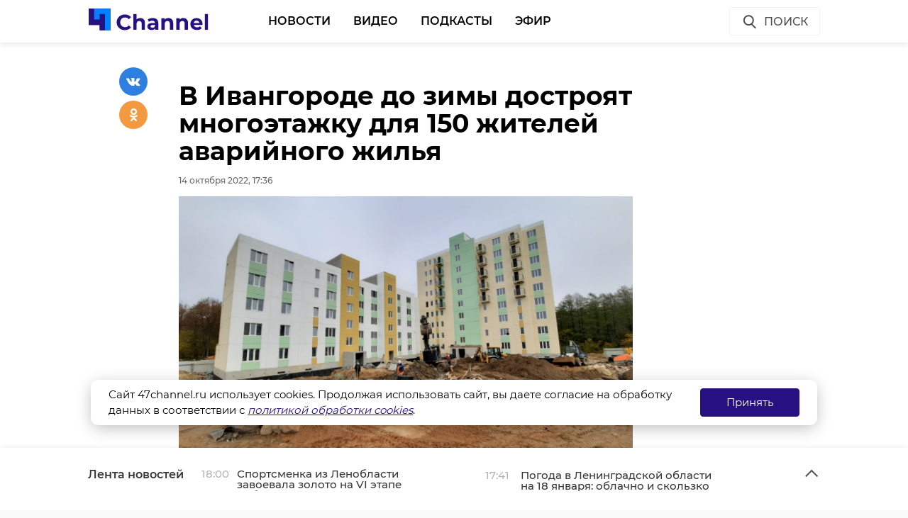

--- FILE ---
content_type: text/html; charset=UTF-8
request_url: https://47channel.ru/event/v-ivangorode-do-zimy-dostroyat-mnogoetazku-dlya-150-zitelei-avariinogo-zilya
body_size: 41505
content:
<!DOCTYPE html>
<html lang="ru">
<head>
    <meta charset="utf-8">
    <meta name="viewport" content="width=device-width, initial-scale=1, maximum-scale=1, minimal-ui">
    <meta http-equiv="X-UA-Compatible" content="IE=edge">
    <meta name="imagetoolbar" content="no">
    <meta name="msthemecompatible" content="no">
    <meta name="cleartype" content="on">
    <meta name="HandheldFriendly" content="True">
    <meta name="format-detection" content="telephone=no">
    <meta name="format-detection" content="address=no">
    <meta name="google" value="notranslate">
    <meta name="theme-color" content="#ffffff">
    <meta name="apple-mobile-web-app-capable" content="yes">
    <meta name="apple-mobile-web-app-status-bar-style" content="black-translucent">
    <title>В Ивангороде до зимы достроят многоэтажку для 150 жителей аварийного жилья</title>
<meta content="Жизнь Ленинградской области и не только" name="description">
<meta content="" name="keywords">

<meta name="title" content="В Ивангороде до зимы достроят многоэтажку для 150 жителей аварийного жилья">
<meta content="В Ивангороде до зимы достроят многоэтажку для 150 жителей аварийного жилья" property="og:title">
<meta content="Жизнь Ленинградской области и не только" property="og:description">
<meta content="https://47channel.ru/event/v-ivangorode-do-zimy-dostroyat-mnogoetazku-dlya-150-zitelei-avariinogo-zilya" property="og:url">
<meta content="ru_RU" property="og:locale">
<meta content="https://47channel.ru/media/photos/225736.jpg" property="og:image">
<meta content="image/jpeg" property="og:image:type">
<meta content="159" property="og:image:width">
<meta content="32" property="og:image:height">
<meta content="website" property="og:type">
<meta content="В Ивангороде до зимы достроят многоэтажку для 150 жителей аварийного жилья" name="twitter:title">
<meta content="Жизнь Ленинградской области и не только" name="twitter:description">
<meta content="summary_large_image" name="twitter:card">

    


    <meta name="yandex-verification" content="c1c69d1f3566421b" />
    <link href="/static/projects/47channel/assets/styles/app.min.css" rel="stylesheet">
    <link href="/static/video-js/7.5.5/video-js.css" rel="stylesheet" />
    <link rel="shortcut icon" href="/static/projects/47channel/assets/favicon.png" type="image/png" />
    <link rel="icon" href="/static/projects/47channel/assets/favicon.png" type="image/png" />

    <meta name="zen-verification" content="bqSaouQbCc4QZbWgYl1k8P84bn8ROSM5buqIbtxDwthW32Tv2BuWUPnDEvz3h9b1" />

  <script src="/media/js/scripts.js?id=c1012aaf3067a90f3ef4"></script>

<script async src="https://jsn.24smi.net/smi.js"></script>
    <script src="/static/projects/47channel/assets/scripts/app.min.js"></script>


    
<script src="/media/js/playerjs.js" type="text/javascript"></script>


    <script src="https://cdn.plrjs.com/player/h92zd97rkdtdd/k6pcxax1xfok.js" type="text/javascript"></script>
    

    <!-- Facebook Pixel Code -->
    <script>
        !function(f,b,e,v,n,t,s)
        {if(f.fbq)return;n=f.fbq=function(){n.callMethod?
            n.callMethod.apply(n,arguments):n.queue.push(arguments)};
            if(!f._fbq)f._fbq=n;n.push=n;n.loaded=!0;n.version='2.0';
            n.queue=[];t=b.createElement(e);t.async=!0;
            t.src=v;s=b.getElementsByTagName(e)[0];
            s.parentNode.insertBefore(t,s)}(window, document,'script',
            'https://connect.facebook.net/en_US/fbevents.js');
        fbq('init', '506302556612818');
        fbq('track', 'PageView');
    </script>
    <noscript><img height="1" width="1" style="display:none" src="https://www.facebook.com/tr?id=506302556612818&ev=PageView&noscript=1"/></noscript>
    <!-- End Facebook Pixel Code -->

    <!-- Rating@Mail.ru counter -->
    <script type="text/javascript">
        var _tmr = window._tmr || (window._tmr = []);
        _tmr.push({id: "3137519", type: "pageView", start: (new Date()).getTime(), pid: "USER_ID"});
        (function (d, w, id) {
            if (d.getElementById(id)) return;
            var ts = d.createElement("script"); ts.type = "text/javascript"; ts.async = true; ts.id = id;
            ts.src = "https://top-fwz1.mail.ru/js/code.js";
            var f = function () {var s = d.getElementsByTagName("script")[0]; s.parentNode.insertBefore(ts, s);};
            if (w.opera == "[object Opera]") { d.addEventListener("DOMContentLoaded", f, false); } else { f(); }
        })(document, window, "topmailru-code");
    </script>
    <noscript><img src="https://top-fwz1.mail.ru/counter?id=3137519;js=na" style="border:0;position:absolute;left:-9999px;" alt="Top.Mail.Ru" /></noscript>
    <!-- //Rating@Mail.ru counter -->
    <script type="text/javascript">!function(){var t=document.createElement("script");t.type="text/javascript",t.async=!0,t.src="https://vk.com/js/api/openapi.js?162",t.onload=function(){VK.Retargeting.Init("VK-RTRG-400330-77ZY0"),VK.Retargeting.Hit()},document.head.appendChild(t)}();</script><noscript><img src="https://vk.com/rtrg?p=VK-RTRG-400330-77ZY0" style="position:fixed; left:-999px;" alt=""/></noscript>
    </head>

<body class="page">
    <iframe class="relap-runtime-iframe" style="position:absolute;top:-9999px;left:-9999px;visibility:hidden;" srcdoc="<script src='https://relap.io/v7/relap.js' data-relap-token='kuqSgASAdDLP-Sgt'></script>"></iframe>
    <header class="header">
        <div class="header__body">
            <div class="header__in">
				                <div class="header__logo-w"><a href="/" class="header__logo logo"><img src="/static/projects/47channel/assets/images/logo-channel.svg" alt="47Канал" /></a></div>
		
                <nav class="header__nav nav nav_main">
                    <ul id="main-nav" class="nav__list">

<li class="nav__item "><a href="/news/3445/" title="Новости" class="nav__link">Новости</a></li>


<li class="nav__item "><a href="/video_catalog/" title="Видео" class="nav__link">Видео</a></li>


<li class="nav__item "><a href="/news/3923/" title="Подкасты" class="nav__link">Подкасты</a></li>


<li class="nav__item "><a href="/on_air/" title="Эфир" class="nav__link">Эфир</a></li>

                    </ul>
                    <div class="clearboth"></div>
                </nav>
                <div class="header__control">
                    <div class="header__control__ondef">
                        <a href="#" class="btn ico btn__search_default hdl-search-form">Поиск<img src="/static/projects/47channel/assets/icons/search-icon.svg" class="icon icon__search" /></a>
                        <a href="#" class="btn ico-full btn__search_mobile hdl-search-form"><img src="/static/projects/47channel/assets/icons/icon-search-blue.svg" class="icon icon__search_medium" /></a>
                        <a href="#" class="btn ico-full btn__menu_mobile_open hdl-open-menu"><img src="/static/projects/47channel/assets/icons/icon-menu-blue.svg" class="icon icon__menu_medium" /></a>
                        <a href="#" class="btn ico-full btn__menu_mobile_close hdl-close-menu"><img src="/static/projects/47channel/assets/icons/icon-cross-blue.svg" class="icon icon__close_medium" /></a>
                    </div>
                    <div class="header__control__onsearch">
                        <a href="#" class="btn ico-full btn__search_mobile_close hdl-search-form-close"><img src="/static/projects/47channel/assets/icons/icon-cross-blue.svg" class="icon icon__close_medium" /></a>
                    </div>
                </div>
            </div>
        </div>
    </header>
    <div class="search-form">
        <div class="search-form__shadow hdl-search-form-close-wrap"></div>
        <div class="search-form__form">
            <form action="/search_result/" method="get">
                <input type="hidden" name="type" value="0" />
                <input type="text" name="query" placeholder="Введите запрос" class="search-form__input" />
                <a class="search-form__button hdl-run-search"><span>Найти</span><img src="/static/projects/47channel/assets/icons/icon-search-white.svg" class="icon icon__search_medium" /></a>
            </form>
        </div>
    </div>






<script language="javascript" src="/js/audio_6345.js" type="text/javascript"></script>

<script language="javascript" src="/js/audio-plugin_6345.js" type="text/javascript"></script>

<div class="articles__container">
    <div class="article__sys__shadow"></div>
    <div class="article active-current" data-id="453407" data-uri="https://47channel.ru/event/v-ivangorode-do-zimy-dostroyat-mnogoetazku-dlya-150-zitelei-avariinogo-zilya" data-title="В Ивангороде до зимы достроят многоэтажку для 150 жителей аварийного жилья" 
        data-next-article-id="453406" data-next-article-uri="https://47channel.ru/event/sergei-perminov-rasskazal-o-merax-podderzki-dlya-mobilizovannyx-v-lenoblasti" 
    >

  <div class="article__wrapper">
    

    <div class="article__in">
      <div class="side__article-aside">
        <div class="ya_ads">
          <!-- Yandex.RTB R-A-285276-3 -->
                        <div class="ya_ads__place" id="yandex_rtb_R-A-285276-3-453407"></div>
                        <script type="text/javascript">
                            (function(w, d, n, s, t) {
                                w[n] = w[n] || [];
                                w[n].push(function() {
                                    Ya.Context.AdvManager.render({
                                        blockId: "R-A-285276-3",
                                        renderTo: "yandex_rtb_R-A-285276-3-453407",
                                        async: true,
                                        pageNumber: 1
                                    });
                                });
                                t = d.getElementsByTagName("script")[0];
                                s = d.createElement("script");
                                s.type = "text/javascript";
                                s.src = "//an.yandex.ru/system/context.js";
                                s.async = true;
                                t.parentNode.insertBefore(s, t);
                            })(this, this.document, "yandexContextAsyncCallbacks");
                        </script>
          <!-- Yandex.RTB R-A-285276-4 -->
                        <div class="ya_ads__place" id="yandex_rtb_R-A-285276-4-453407"></div>
                        <script type="text/javascript">
                            (function(w, d, n, s, t) {
                                w[n] = w[n] || [];
                                w[n].push(function() {
                                    Ya.Context.AdvManager.render({
                                        blockId: "R-A-285276-4",
                                        renderTo: "yandex_rtb_R-A-285276-4-453407",
                                        async: true,
                                        pageNumber: 1
                                    });
                                });
                                t = d.getElementsByTagName("script")[0];
                                s = d.createElement("script");
                                s.type = "text/javascript";
                                s.src = "//an.yandex.ru/system/context.js";
                                s.async = true;
                                t.parentNode.insertBefore(s, t);
                            })(this, this.document, "yandexContextAsyncCallbacks");
                        </script>
        </div>
      </div>
      <div class="side__article-content">
        <div class="article__content">
          
          <h1 class="article__title" data-id="453407">В Ивангороде до зимы достроят многоэтажку для 150 жителей аварийного жилья</h1>
          <div class="article__meta">
            <div class="article__meta__date">14 октября 2022, 17:36</div>
                          <div class="article__meta__poster">
                <img title="" alt="" src="/media/photos/225736.jpg">
              </div>
                      </div>
	  <div class="article__social-buttons">
                <div class="article__social-buttons__inner">
                    <div class="article__social-buttons__title">Подписывайтесь на нас в</div>
                    <div class="article__social-buttons__links">
                                                <a class="article__social-buttons__link article__social-buttons__link--yanews" href="https://yandex.ru/news/?favid=254128874" target="_blank" rel="nofollow">
                            <img src="/media/images/news-logo2.svg" />
                        </a>
                                                                        <a class="article__social-buttons__link article__social-buttons__link--zen" href="https://zen.yandex.ru/47channel.ru" target="_blank" rel="nofollow">
                            <img src="/media/images/zen-logo2.svg" />
                        </a>
                                                                    </div>
                </div>
            </div>
            <style>
                .article__social-buttons {
                    width: 100%;
                    overflow: hidden;
                    #padding-top: 16px;
                    padding-bottom: 16px;
                }
                .article__social-buttons__title {
                    margin: 2px 15px 15px 0;
                    float: left;
                }
                .article__social-buttons__links {
                    float: left;
                }
                .article__social-buttons__links a{
                    text-decoration: none;
                    margin-right: 15px;
                }
                .article__social-buttons__links a img{
                    height: 20px;
                    margin-bottom: 10px;
                }
            </style>

                  <div class="article__wysiwyg">
                          <p>Жителям ветхих домов в Ивангороде сделают предновогодний подарок в виде ключей от новых квартир. Новая многоэтажка взамен аварийных домов на улице Федюнинского почти достроена. По планам стройкомитета Ленобласти ввод в эксплуатацию объекта наметили на ноябрь. Об этом специалисты сообщили в пятницу, 14 октября.</p>
                                      <p>На данный момент на стройплощадке здания работают 70 сотрудников. Они завершают фасадные работы, выполняют монтаж внутренних инженерных сетей, штукатурку стен и заливку стяжки пола.</p><p> В разноуровневом доме на 5 и 9 этажей расположено 95 квартир. Из них 69 получат жители аварийных домов. Так, новая жилплощадь достанется сразу 151 человеку.&nbsp;</p>
                          
                          <p style="overflow: scroll"><span style="color: #999999;"><em>Фото: Стройкомитет Ленинградской области</em></span></p>
            
          </div>


          <div class="article__tags">
            <ul class="article__tags-list">
                              <li class="article__tags-item"><a href="/search_result/?query=ивангород&type=1" class="article__tags-link">ивангород</a></li>

                              <li class="article__tags-item"><a href="/search_result/?query=расселение аварийного жилья&type=1" class="article__tags-link">расселение аварийного жилья</a></li>

                              <li class="article__tags-item"><a href="/search_result/?query=комитет по строительству&type=1" class="article__tags-link">комитет по строительству</a></li>

                          </ul>
          </div>
          <div class="article__share">
            <div class="article__share__header">Поделиться статьей:</div>
            <div data-url="/event/v-ivangorode-do-zimy-dostroyat-mnogoetazku-dlya-150-zitelei-avariinogo-zilya" data-title="В Ивангороде до зимы достроят многоэтажку для 150 жителей аварийного жилья" class="social-likes">
		              <div class="vkontakte"></div>
              <div class="odnoklassniki"></div>
            </div>
          </div>
                    <div class="article__yandex-direct">
            <!-- Yandex.RTB R-A-285276-5 -->
                            <div id="yandex_rtb_R-A-285276-5-453407"></div>
                            <script type="text/javascript">
                                (function(w, d, n, s, t) {
                                    w[n] = w[n] || [];
                                    w[n].push(function() {
                                        Ya.Context.AdvManager.render({
                                            blockId: "R-A-285276-5",
                                            renderTo: "yandex_rtb_R-A-285276-5-453407",
                                            async: true,
                                            pageNumber: 1
                                        });
                                    });
                                    t = d.getElementsByTagName("script")[0];
                                    s = d.createElement("script");
                                    s.type = "text/javascript";
                                    s.src = "//an.yandex.ru/system/context.js";
                                    s.async = true;
                                    t.parentNode.insertBefore(s, t);
                                })(this, this.document, "yandexContextAsyncCallbacks");
                            </script>
          </div>
        </div>
      </div>
      <div class="clearboth"></div>
    </div>

    <div class="article__suggest hidden">
    <div class="smi24__informer smi24__auto" data-smi-blockid="29273"></div>
<div class="smi24__informer smi24__auto" data-smi-blockid="29275"></div>
<script>(window.smiq = window.smiq || []).push({});</script>


	      <div class="article__in">
        <div class="article__suggest__header">Рекомендуем</div>
      </div>
      <div class="article__suggest__list loop owl-carousel owl-theme">

                  <div style="width:240px;" class="article__suggest__item">

            <div class="article__suggest__poster">
              <img src="/media/photos/205946.jpg">
            </div>

            <a href="/event/lenoblast-za-tri-goda-rasselila-iz-avariinogo-zilya-bolee-4-tysyac-zitelei" class="article__suggest__link">
              <div class="article__suggest__title">Ленобласть за три года расселила из аварийного жилья ...</div>
              <div class="article__suggest__meta">
                <div class="datetime">07 апреля 2022, 20:20</div>
              </div>
            </a>
          </div>
                  <div style="width:240px;" class="article__suggest__item">

            <div class="article__suggest__poster">
              <img src="/media/photos/222448.jpg">
            </div>

            <a href="/event/v-lenoblasti-do-konca-goda-dostroyat-10-novostroek-dlya-rasseleniya-vetxogo-zilya" class="article__suggest__link">
              <div class="article__suggest__title">В Ленобласти до конца года достроят 10 новостроек дл ...</div>
              <div class="article__suggest__meta">
                <div class="datetime">14 сентября 2022, 19:19</div>
              </div>
            </a>
          </div>
                  <div style="width:240px;" class="article__suggest__item">

            <div class="article__suggest__poster">
              <img src="/media/photos/224668.jpg">
            </div>

            <a href="/event/v-syasstroe-dostraivayut-mnogoetazku-dlya-zitelei-avariinyx-domov" class="article__suggest__link">
              <div class="article__suggest__title">В Сясьстрое достраивают многоэтажку для 172 жителей  ...</div>
              <div class="article__suggest__meta">
                <div class="datetime">04 октября 2022, 19:23</div>
              </div>
            </a>
          </div>
                  <div style="width:240px;" class="article__suggest__item">

            <div class="article__suggest__poster">
              <img src="/media/photos/224898.jpg">
            </div>

            <a href="/event/288-zitelei-vetxogo-zilya-v-tixvine-polucat-klyuci-ot-novyx-kvartir-do-konca-goda" class="article__suggest__link">
              <div class="article__suggest__title">288 жителей ветхого жилья в Тихвине получат ключи от ...</div>
              <div class="article__suggest__meta">
                <div class="datetime">06 октября 2022, 18:19</div>
              </div>
            </a>
          </div>
                  <div style="width:240px;" class="article__suggest__item">

            <div class="article__suggest__poster">
              <img src="/media/photos/227895.jpg">
            </div>

            <a href="/event/v-podporoze-dostroili-dva-doma-dlya-rasseleniya-iz-avariinogo-zilya-530-celovek" class="article__suggest__link">
              <div class="article__suggest__title">В Подпорожье достроили два дома для расселения 530 ж ...</div>
              <div class="article__suggest__meta">
                <div class="datetime">07 ноября 2022, 17:54</div>
              </div>
            </a>
          </div>
                  <div style="width:240px;" class="article__suggest__item">

            <div class="article__suggest__poster">
              <img src="/media/photos/273866.jpg">
            </div>

            <a href="/event/okolo-15-tysyaci-zitelei-vetxix-domov-v-volxove-i-syasstroe-rasselyat-do-nachala-marta" class="article__suggest__link">
              <div class="article__suggest__title">Около 1,5 тысячи жителей ветхих домов в Волхове и Ся ...</div>
              <div class="article__suggest__meta">
                <div class="datetime">09 февраля 2024, 15:51</div>
              </div>
            </a>
          </div>
                  <div style="width:240px;" class="article__suggest__item">

            <div class="article__suggest__poster">
              <img src="/media/photos/341182.jpg">
            </div>

            <a href="/event/glavu-administracii-ivangoroda-ostrafovali-za-narusenie-poryadka-rassmotreniya-zalob" class="article__suggest__link">
              <div class="article__suggest__title">Главу администрации Ивангорода оштрафовали за наруше ...</div>
              <div class="article__suggest__meta">
                <div class="datetime">02 декабря 2025, 07:31</div>
              </div>
            </a>
          </div>
                  <div style="width:240px;" class="article__suggest__item">

            <div class="article__suggest__poster">
              <img src="/media/photos/341932.jpg">
            </div>

            <a href="/event/v-lenoblasti-proveli-kapremont-domov-po-prosbe-materei-pogibsix-v-cecne-desantnikov" class="article__suggest__link">
              <div class="article__suggest__title">В Ленобласти провели капремонт домов по просьбе мате ...</div>
              <div class="article__suggest__meta">
                <div class="datetime">10 декабря 2025, 08:24</div>
              </div>
            </a>
          </div>
                  <div style="width:240px;" class="article__suggest__item">

            <div class="article__suggest__poster">
              <img src="/media/photos/342301.jpg">
            </div>

            <a href="/event/v-ivangorode-torzestvenno-otkryli-obshhestvennoe-prostranstvo-rodnoi-bereg" class="article__suggest__link">
              <div class="article__suggest__title">В Ивангороде торжественно открыли общественное прост ...</div>
              <div class="article__suggest__meta">
                <div class="datetime">14 декабря 2025, 12:05</div>
              </div>
            </a>
          </div>
                  <div style="width:240px;" class="article__suggest__item">

            <div class="article__suggest__poster">
              <img src="/media/photos/342357.jpg">
            </div>

            <a href="/event/geroi-rossii-valerii-enin-pristupil-k-rabote-v-komitete-po-stroitelstvu-lenoblasti" class="article__suggest__link">
              <div class="article__suggest__title">Герой России Валерий Енин приступил к работе в комит ...</div>
              <div class="article__suggest__meta">
                <div class="datetime">15 декабря 2025, 11:15</div>
              </div>
            </a>
          </div>
                  <div style="width:240px;" class="article__suggest__item">

            <div class="article__suggest__poster">
              <img src="/media/photos/342586.jpg">
            </div>

            <a href="/event/lenoblast-zaversila-pyatiletnyuyu-programmu-rasseleniya-avariinogo-zilya" class="article__suggest__link">
              <div class="article__suggest__title">Ленобласть завершила пятилетнюю программу расселения ...</div>
              <div class="article__suggest__meta">
                <div class="datetime">17 декабря 2025, 09:38</div>
              </div>
            </a>
          </div>
                  <div style="width:240px;" class="article__suggest__item">

            <div class="article__suggest__poster">
              <img src="/media/photos/342783.jpg">
            </div>

            <a href="/event/komitet-lenoblasti-nagradil-pobeditelei-detskogo-konkursa-bober-stroitel" class="article__suggest__link">
              <div class="article__suggest__title">В Ленобласти наградил победителей детского конкурса  ...</div>
              <div class="article__suggest__meta">
                <div class="datetime">18 декабря 2025, 15:45</div>
              </div>
            </a>
          </div>
                  <div style="width:240px;" class="article__suggest__item">

            <div class="article__suggest__poster">
              <img src="/media/photos/342955.jpg">
            </div>

            <a href="/event/ozidanie-turistami-pogranperexoda-na-kpp-narva-ivangorod-dostiglo-12-casov" class="article__suggest__link">
              <div class="article__suggest__title">Ожидание туристами погранперехода на КПП Нарва — Ива ...</div>
              <div class="article__suggest__meta">
                <div class="datetime">21 декабря 2025, 16:26</div>
              </div>
            </a>
          </div>
                  <div style="width:240px;" class="article__suggest__item">

            <div class="article__suggest__poster">
              <img src="/media/photos/343307.jpg">
            </div>

            <a href="/event/rosselxoznadzor-izyal-pocti-poltonny-zapreshhyonnoi-produkcii-na-granice-s-estoniei" class="article__suggest__link">
              <div class="article__suggest__title">Россельхознадзор изъял почти полтонны запрещённой пр ...</div>
              <div class="article__suggest__meta">
                <div class="datetime">24 декабря 2025, 13:44</div>
              </div>
            </a>
          </div>
                  <div style="width:240px;" class="article__suggest__item">

            <div class="article__suggest__poster">
              <img src="/media/photos/343990.jpg">
            </div>

            <a href="/event/v-ivangorode-obnovili-veterinarnyi-ucastok" class="article__suggest__link">
              <div class="article__suggest__title">В Ивангороде обновили ветеринарный участок</div>
              <div class="article__suggest__meta">
                <div class="datetime">02 января, 15:13</div>
              </div>
            </a>
          </div>
                  <div style="width:240px;" class="article__suggest__item">

            <div class="article__suggest__poster">
              <img src="/media/photos/344241.jpg">
            </div>

            <a href="/event/v-lenoblasti-zaversilas-pyatiletnyaya-programma-rasseleniya-avariinogo-zilya" class="article__suggest__link">
              <div class="article__suggest__title">В Ленобласти завершилась пятилетняя программа рассел ...</div>
              <div class="article__suggest__meta">
                <div class="datetime">09 января, 13:11</div>
              </div>
            </a>
          </div>
              </div>
		    </div>


  </div>
</div>
</div>
<div class="articles__container__stub"></div>

<div class="news-feed closed">
	<div class="news-feed__top">
		<div class="news-feed__top__in">
			<h3 class="news-feed__title">Лента новостей</h3>
			<div class="news-feed__top__control">
				<a href="#" class="news-feed__btn news-feed__btn-ico news-feed__btn__open hdl-news-feed-open"><img src="/static/projects/47channel/assets/icons/icon-arrow-up-gray.svg" class="icon icon__up" /></a>
				<a href="#" class="news-feed__btn news-feed__btn-ico news-feed__btn__close hdl-news-feed-close"><img src="/static/projects/47channel/assets/icons/icon-arrow-down-gray.svg" class="icon icon__down" /></a>
				<a href="#" class="btn ico-full news-feed__btn__close_mobile hdl-news-feed-close"><img src="/static/projects/47channel/assets/icons/icon-cross-blue.svg" class="icon icon__close_medium" /></a>
				<div class="news-feed__swipe">
					<div class="news-feed__swipe__line"></div>
				</div>
			</div>
		</div>
	</div>
	<div class="news-feed__in">
		<div class="news-feed__body">
			<div class="news-feed__handler"></div>
			<div class="news-feed__scroll">
				<ul class="news-feed__list">
					
								    <li class="news-feed__item">
					<div class="news-feed__meta">
					    <div class="news-feed__date">18:00</div>
					</div>
					<a href="/event/sportsmenka-iz-lenoblasti-zavoevala-zoloto-na-vi-etape-kubka-rossii-po-lyznym-gonkam" title="Спортсменка из Ленобласти завоевала золото на VI этапе Кубка России по лыжным гонкам" class="news-feed__news-title">Спортсменка из Ленобласти завоевала золото на VI этапе Кубка России по лыжным гонкам</a>
				    </li>
								    <li class="news-feed__item">
					<div class="news-feed__meta">
					    <div class="news-feed__date">17:41</div>
					</div>
					<a href="/event/pogoda-v-leningradskoi-oblasti-na-18-yanvarya-oblacno-i-skolzko" title="Погода в Ленинградской области на 18 января: облачно и скользко" class="news-feed__news-title">Погода в Ленинградской области на 18 января: облачно и скользко</a>
				    </li>
								    <li class="news-feed__item">
					<div class="news-feed__meta">
					    <div class="news-feed__date">17:22</div>
					</div>
					<a href="/event/persona-non-grata-rossiyanin-vyslan-iz-estonii-za-sluzbu-v-armii-i-posty-v-socsetyax" title="Персона нон грата: россиянин выслан из Эстонии за службу в армии и посты в соцсетях" class="news-feed__news-title">Персона нон грата: россиянин выслан из Эстонии за службу в армии и посты в соцсетях</a>
				    </li>
								    <li class="news-feed__item">
					<div class="news-feed__meta">
					    <div class="news-feed__date">16:55</div>
					</div>
					<a href="/event/v-gatcinskom-okruge-nacata-proverka-po-faktu-izbieniya-skolnika" title="В Гатчинском округе начата проверка по факту избиения школьника" class="news-feed__news-title">В Гатчинском округе начата проверка по факту избиения школьника</a>
				    </li>
								    <li class="news-feed__item">
					<div class="news-feed__meta">
					    <div class="news-feed__date">16:31</div>
					</div>
					<a href="/event/ocerednoi-gruz-gumanitarnoi-pomoshhi-otpravlen-iz-lenoblasti-na-belgorodcinu" title="Очередной груз гуманитарной помощи отправлен из Ленобласти на Белгородчину" class="news-feed__news-title">Очередной груз гуманитарной помощи отправлен из Ленобласти на Белгородчину</a>
				    </li>
								    <li class="news-feed__item">
					<div class="news-feed__meta">
					    <div class="news-feed__date">16:10</div>
					</div>
					<a href="/event/senator-perminov-investicii-v-texnikumy-lenoblasti-privlekayut-bolse-studentov" title="Сенатор Перминов: инвестиции в техникумы Ленобласти привлекают больше студентов" class="news-feed__news-title">Сенатор Перминов: инвестиции в техникумы Ленобласти привлекают больше студентов</a>
				    </li>
								    <li class="news-feed__item">
					<div class="news-feed__meta">
					    <div class="news-feed__date">15:27</div>
					</div>
					<a href="/event/ocerednoi-feik-o-gotovyashheisya-strelbe-v-skole-provociruet-paniku-v-tixvine" title="Очередной фейк о готовящейся стрельбе в школе провоцирует панику в Тихвине" class="news-feed__news-title">Очередной фейк о готовящейся стрельбе в школе провоцирует панику в Тихвине</a>
				    </li>
								    <li class="news-feed__item">
					<div class="news-feed__meta">
					    <div class="news-feed__date">14:41</div>
					</div>
					<a href="/event/yanvarskii-grom-v-gostilicax-rekonstruktory-rasskazali-o-detyax-uznikax-nacistov" title="«Январский гром»: в Гостилицах реконструкторы рассказали о детях-узниках нацистов" class="news-feed__news-title">«Январский гром»: в Гостилицах реконструкторы рассказали о детях-узниках нацистов</a>
				    </li>
								    <li class="news-feed__item">
					<div class="news-feed__meta">
					    <div class="news-feed__date">14:08</div>
					</div>
					<a href="/event/spasateli-iz-tosno-prisli-na-pomoshh-podrostku-na-karere-v-poselke-sapki" title="Спасатели из Тосно пришли на помощь подростку на карьере в поселке Шапки" class="news-feed__news-title">Спасатели из Тосно пришли на помощь подростку на карьере в поселке Шапки</a>
				    </li>
								    <li class="news-feed__item">
					<div class="news-feed__meta">
					    <div class="news-feed__date">13:30</div>
					</div>
					<a href="/event/fsb-obnarodovalo-uzasnye-podrobnosti-massovoi-raspravy-s-pacientami-gatcinskoi-bolnicy" title="ФСБ обнародовало ужасные подробности массовой расправы с пациентами гатчинской больницы" class="news-feed__news-title">ФСБ обнародовало ужасные подробности массовой расправы с пациентами гатчинской больницы</a>
				    </li>
								    <li class="news-feed__item">
					<div class="news-feed__meta">
					    <div class="news-feed__date">12:38</div>
					</div>
					<a href="/event/v-gatcinu-pribyl-poezd-pobedy-s-immersivnoi-vystavkoi-o-velikoi-otecestvennoi" title="В Гатчину прибыл «Поезд Победы» с иммерсивной выставкой о Великой Отечественной" class="news-feed__news-title">В Гатчину прибыл «Поезд Победы» с иммерсивной выставкой о Великой Отечественной</a>
				    </li>
								    <li class="news-feed__item">
					<div class="news-feed__meta">
					    <div class="news-feed__date">12:09</div>
					</div>
					<a href="/event/stalker-pod-podpiskoi-v-lenoblasti-prodolzaet-presledovat-beremennuyu-zertvu" title="Сталкер под подпиской в Ленобласти продолжает преследовать беременную жертву" class="news-feed__news-title">Сталкер под подпиской в Ленобласти продолжает преследовать беременную жертву</a>
				    </li>
								    <li class="news-feed__item">
					<div class="news-feed__meta">
					    <div class="news-feed__date">11:46</div>
					</div>
					<a href="/event/podrostok-na-pesexodnom-perexode-popal-pod-kolesa-samosvala-v-krasnom-sele" title="Подросток на пешеходном переходе попал под колеса самосвала в Красном Селе" class="news-feed__news-title">Подросток на пешеходном переходе попал под колеса самосвала в Красном Селе</a>
				    </li>
								    <li class="news-feed__item">
					<div class="news-feed__meta">
					    <div class="news-feed__date">10:13</div>
					</div>
					<a href="/event/lenoblast-napravila-na-pomoshh-belgorodskoi-oblasti-moshhnye-elektrogeneratory" title="Ленобласть направила на помощь Белгородской области мощные электрогенераторы" class="news-feed__news-title">Ленобласть направила на помощь Белгородской области мощные электрогенераторы</a>
				    </li>
								    <li class="news-feed__item">
					<div class="news-feed__meta">
					    <div class="news-feed__date">10:41</div>
					</div>
					<a href="/event/ryad-komitetov-pravitelstva-lenoblasti-pereedet-v-istoriceskie-doma-gatciny" title="Ряд комитетов правительства Ленобласти переедет в исторические дома Гатчины" class="news-feed__news-title">Ряд комитетов правительства Ленобласти переедет в исторические дома Гатчины</a>
				    </li>
								    <li class="news-feed__item">
					<div class="news-feed__meta">
					    <div class="news-feed__date">10:11</div>
					</div>
					<a href="/event/v-lenoblasti-avariinoe-zdanie-obrusilos-na-ekskavator" title="В Ленобласти аварийное здание обрушилось на экскаватор" class="news-feed__news-title">В Ленобласти аварийное здание обрушилось на экскаватор</a>
				    </li>
								    <li class="news-feed__item">
					<div class="news-feed__meta">
					    <div class="news-feed__date">21:58</div>
					</div>
					<a href="/event/medvedica-iz-leningradskogo-zooparka-nasladilas-vkusnym-novogodnim-podarkom" title="Медведица из Ленинградского зоопарка насладилась вкусным новогодним подарком" class="news-feed__news-title">Медведица из Ленинградского зоопарка насладилась вкусным новогодним подарком</a>
				    </li>
								    <li class="news-feed__item">
					<div class="news-feed__meta">
					    <div class="news-feed__date">21:46</div>
					</div>
					<a href="/event/bolee-15-tysyaci-skolnikov-lenoblasti-polucili-svoyu-pervuyu-professiyu-v-2025-godu" title="Более 1,5 тысячи школьников Ленобласти получили свою первую профессию в 2025 году" class="news-feed__news-title">Более 1,5 тысячи школьников Ленобласти получили свою первую профессию в 2025 году</a>
				    </li>
								    <li class="news-feed__item">
					<div class="news-feed__meta">
					    <div class="news-feed__date">21:26</div>
					</div>
					<a href="/event/prokuratura-obyazala-slancevskuyu-bolnicu-zakupit-neobxodimoe-medoborudovanie" title="Прокуратура обязала Сланцевскую больницу закупить необходимое медоборудование" class="news-feed__news-title">Прокуратура обязала Сланцевскую больницу закупить необходимое медоборудование</a>
				    </li>
								</ul>
			</div>
		</div>
	</div>
</div>

       


  <script>

    $(document).ready(function () {
      var isInited = false;
      var adsPageNumber = 1;

      var $appendContainer = $('.articles__container');
      var $appendContainerStub = $('.articles__container__stub');
      if (!$appendContainer.length) {
        return;
      }

      var $appendShadow = $appendContainer.find('.article__sys__shadow');

      $appendContainerStub.height($(window).height());
      $(window).resize(function () {
        $appendContainerStub.height($(window).height());
      });

      function shareWidgetSetupPosition($widget) {
        if (!$widget) {
          $widget = $('.article__share');
        }
        if (!window.sys.checkIsDesktop()) {
          $widget.removeClass('fixed').removeClass('absolute').css({
            top: '',
            left: '',
            bottom: ''
          });
        } else {
          $widget.each(function (index, elem) {
            var $elem = $(elem);
            var $article = $elem.parents('.article');
            var offsetLeft = $article.find('.side__article-content').offset().left + 44;

            if ($article.hasClass('active-current')) {
              $elem.removeClass('absolute').addClass('fixed').css({
                left: offsetLeft
              });
            } else if ($article.hasClass('active-top')) {
              $elem.removeClass('fixed').addClass('absolute').css({
                bottom: 0,
                top: 'auto'
              });
            } else {
              $elem.removeClass('fixed').addClass('absolute').css({
                top: 40,
                bottom: 'auto'
              });
            }
          });
        }
      }

      function shareWidgetInit($widget) {
        if (!$widget.hasClass('inited')) {
          $widget.find('.social-likes').socialLikes();
          $widget.addClass('inited');
          shareWidgetSetupPosition($widget);
        }
      }

      function suggestWidgetInit($widget) {
        if (!$widget.hasClass('inited')) {
          $widget.removeClass('hidden').find('.article__suggest__list').owlCarousel({
            // center: true,
            // items: 5,
            margin: 0,
            dots: false,
            loop: true,
            autoWidth: true,
            responsiveClass: true,
            responsive: {
              0: {
                items: 1,
                nav: false
              },
              800: {
                items: 4,
                nav: true
              }
            }
          });
          $widget.addClass('inited');
        }
      }

      $(window).resize(function () {
        shareWidgetSetupPosition();
      });

      $(window).scroll(function () {
        if (!isInited) {
          return;
        }
        var $currentArticle = $('.article.active-current');
        if (!$currentArticle.length) {
          return;
        }

        var $articleContent = $currentArticle.find('.article__content');
        var $articleSharing = $currentArticle.find('.article__share');
        var offsetLeft = $currentArticle.find('.side__article-content').offset().left + 44;
        var scrollOffset = $(window).scrollTop() - ($articleContent.height() + $articleContent.offset().top - ($articleSharing.height() + 95) - 24);

        if (scrollOffset >= 0) {
          if (!$articleSharing.hasClass('absolute')) {
            $articleSharing.removeClass('fixed').addClass('absolute').css({
              bottom: 24,
              top: '',
              left: ''
            });
          }
        } else if (!$articleSharing.hasClass('fixed')) {
          $articleSharing.removeClass('absolute').addClass('fixed').css({
            bottom: '',
            top: '',
            left: offsetLeft
          });
        }
      });

      function preloadNextArticle(nextArticleUri, callback) {
        if (!nextArticleUri) {
          return;
        }

        $.get(nextArticleUri + '?ads_page_number=' + ++adsPageNumber, {}, function (data) {
          var $data = $('<div>').append(data);
          var $article = $data.find('.article');

          if (!$article.length) {
            return;
          }

          if (!$appendContainer.find('.___a' + $article.data('id')).length) {
            $article.addClass('___a' + $article.data('id')).addClass('article__sys__loaded').addClass('article__sys__fixed').appendTo($appendContainer);
          }

          if (typeof callback === 'function') {
            callback.apply();
          }
        }, 'html');
      }

      function activateArticle($article, silent) {
        if (!silent) {
          window.history.replaceState({}, $article.data('title'), $article.data('uri'));

          $('.article').removeClass('active-current').removeClass('article__sys__ontop');
          $article.removeClass('article__sys__fixed').addClass('active-current');
          shareWidgetInit($article.find('.article__share'));
          suggestWidgetInit($article.find('.article__suggest'));
        }

        var nextArticleId = $article.data('next-article-id');
        if (!nextArticleId) {
          return;
        }

        var $nextArticle = $appendContainer.find('.___a' + nextArticleId);
        if (!$nextArticle.length) {
          preloadNextArticle($article.data('next-article-uri'), function () {
            activateArticle($article, true);
          }, nextArticleId);
          return;
        }

        $nextArticle.addClass('article__sys__fixed').addClass('article__sys__ontop');
      }

      $(window).scroll(function () {
        if (!isInited) {
          return;
        }
        var $currentArticle = $('.article.active-current');
        if (!$currentArticle.length) {
          return;
        }

        var $articleContent = $currentArticle.find('.article__content');
        var $header = $('header.header');
        var scrollOffset = $currentArticle.height() + 80 + $currentArticle.offset().top - $(window).scrollTop();
        var scrollOffsetPrev = $currentArticle.offset().top - $(window).scrollTop() - $header.height();

        //console.log('Show shadow: ' + (scrollOffset <= $(window).height()) + 'Show next article: ' + ((scrollOffset - $header.height()) <= 0) + '   /  ' + 'Show prev article: ' + (scrollOffsetPrev > 0));

        if (scrollOffset <= $(window).height()) {
          var $nextArticle = $currentArticle.next('.article');
          if ($nextArticle.length) {
            if (!$nextArticle.hasClass('article__sys__ontop')) {
              $nextArticle.addClass('article__sys__ontop');
            }
            $appendShadow.addClass('visible').css({
              opacity: Math.min(1, scrollOffset / $(window).height())
            });

            if (scrollOffset - $header.height() <= 0) {
              activateArticle($nextArticle);
            }
          }
        } else if (scrollOffsetPrev > 0) {
          var $prevArticle = $currentArticle.prev('.article');
          if ($prevArticle.length) {
            activateArticle($prevArticle);
          }
        }
      });

      activateArticle($('.article').first());
      isInited = true;
    });
  </script>

<footer class="footer">
        <div class="footer__body">
            <div class="footer__in footer__in_body">
                <div class="footer__nav-w">
                    <nav class="footer__nav nav">
                        <ul class="nav__list">
                            <li class="nav__item"><a href="/news/3445/" class="nav__link">Новости</a></li>
                            <li class="nav__item"><a href="/pages/redakciya/" class="nav__link">Редакция</a></li>
                            <li class="nav__item"><a href="/pages/o_kompanii/" class="nav__link">О компании</a></li>
                            <li class="nav__item"><a href="/archive/" class="nav__link">Архив</a></li>
                        </ul>
                    </nav>
                </div>
                <div class="footer__18plus"><span>18+</span></div>
                <ul class="footer__social social">
                    <li class="social__item social__item_vk"><a href="https://vk.com/47channel" class="social__link" target="_blank"><img src="/media/images/vk-1.png" class="icon icon__social icon__social__vk" /></a></li>
		    		    
                    <li class="social__item social__item_ok"><a href="https://ok.ru/channel47" class="social__link" target="_blank"><img src="/media/images/ok-1.png" class="icon icon__social icon__social__ok" /></a></li>
                </ul>
            </div>
            <div class="footer__in footer__in_body">
                <div class="footer__counters">
		                        <!--LiveInternet counter-->
                    <script type="text/javascript">
                    document.write('<a href="//www.liveinternet.ru/click" '+
                        'target="_blank"><img src="//counter.yadro.ru/hit?t14.6;r'+
                        escape(document.referrer)+((typeof(screen)=='undefined')?'':
                            ';s'+screen.width+'*'+screen.height+'*'+(screen.colorDepth?
                            screen.colorDepth:screen.pixelDepth))+';u'+escape(document.URL)+
                        ';h'+escape(document.title.substring(0,150))+';'+Math.random()+
                        '" alt="" title="LiveInternet: показано число просмотров за 24'+
                        ' часа, посетителей за 24 часа и за сегодня" '+
                        'border="0" width="88" height="31"><\/a>')
                    </script>
                    <!--/LiveInternet-->
		    
                    <!-- Rating@Mail.ru logo -->
                    <a href="https://top.mail.ru/jump?from=3122207"><img src="https://top-fwz1.mail.ru/counter?id=3122207;t=479;l=1" style="border:0;" height="31" width="88" alt="Top.Mail.Ru" /></a>
                    <!-- //Rating@Mail.ru logo -->

                    <!-- Yandex.Metrika informer -->
                    <a href="https://metrika.yandex.ru/stat/?id=27260081&amp;from=informer"
                       target="_blank" rel="nofollow"><img src="https://informer.yandex.ru/informer/27260081/3_0_2020ECFF_0000CCFF_1_pageviews" style="width:88px; height:31px; border:0;" alt="Яндекс.Метрика" title="Яндекс.Метрика: данные за сегодня (просмотры, визиты и уникальные посетители)" /></a>
                    <!-- /Yandex.Metrika informer -->

                    <!-- Yandex.Metrika counter -->
                    <script type="text/javascript" >
                        (function(m,e,t,r,i,k,a){m[i]=m[i]||function(){(m[i].a=m[i].a||[]).push(arguments)};
                            m[i].l=1*new Date();k=e.createElement(t),a=e.getElementsByTagName(t)[0],k.async=1,k.src=r,a.parentNode.insertBefore(k,a)})
                        (window, document, "script", "https://mc.yandex.ru/metrika/tag.js", "ym");

                        ym(27260081, "init", {
                            clickmap:true,
                            trackLinks:true,
                            accurateTrackBounce:true,
                            webvisor:true
                        });
                    </script>
                    <noscript><div><img src="https://mc.yandex.ru/watch/27260081" style="position:absolute; left:-9999px;" alt="" /></div></noscript>
                    <!-- /Yandex.Metrika counter -->

		    
                    <script type="text/javascript">
                        var _tmr = window._tmr || (window._tmr = []);
                        _tmr.push({id: "3122207", type: "pageView", start: (new Date()).getTime()});
                        (function (d, w, id) {
                            if (d.getElementById(id)) return;
                            var ts = d.createElement("script"); ts.type = "text/javascript"; ts.async = true; ts.id = id;
                            ts.src = "https://top-fwz1.mail.ru/js/code.js";
                            var f = function () {var s = d.getElementsByTagName("script")[0]; s.parentNode.insertBefore(ts, s);};
                            if (w.opera == "[object Opera]") { d.addEventListener("DOMContentLoaded", f, false); } else { f(); }
                        })(document, window, "topmailru-code");
                    </script>

                    <noscript>
                        <div><img src="https://top-fwz1.mail.ru/counter?id=3122207;js=na" style="border:0;position:absolute;left:-9999px;" alt="Top.Mail.Ru" /></div>
                    </noscript>
                    <noscript>
                        <div><img src="//mc.yandex.ru/watch/27260081" style="position:absolute; left:-9999px;" alt="" /></div>
                    </noscript>
                </div>
                <div class="footer__counters" style="font-size: 11px; max-width: 70%; text-align: right; line-height: 14px;">
                    Свидетельство о регистрации средства массовой информации ЭЛ № ФС 77 - 78160 от 20 марта 2020 г., выдано Федеральной службой по надзору в сфере связи, информационных технологий и массовых коммуникаций (Роскомнадзор).<br/><br/>
                    Учредитель акционерное общество "Ленинградская областная телекомпания".<br/>
		                        Главный редактор Сушкин Георгий Валерьевич.<br/>
		                        Телефон: +7 (812) 640-6114<br/>
                    Email: <a href="mailto:lot@47-tv.ru">lot@47-tv.ru</a><br/>
                    Размещение рекламы <a href="mailto:admitriev@lentv24.ru">admitriev@lentv24.ru</a>
                </div>
            </div>
        </div>
        <div class="footer__body">

    <div class="footer__in footer__in_body">
            <div class="footer__blacklist">
        <span>Перечень иностранных и международных неправительственных организаций, деятельность которых признана нежелательной на территории Российской Федерации: &darr;</span>
        <p>
	«Национальный фонд в поддержку демократии» (The National Endowment for Democracy) Институт Открытое Общество Фонд Содействия (OSI Assistance Foundation) Фонд Открытое общество (Open Society Foundation) «Американо-российский фонд по экономическому и правовому развитию» (U.S. RUSSIA FOUNDATION FOR ECONOMIC ADVANCEMENT AND THE RULE OF LAW) Национальный Демократический Институт Международных Отношений (National Democratic Institute for International Affairs) MEDIA DEVELOPMENT INVESTMENT FUND, Inc. Корпорация «Международный Республиканский Институт» (International Republican Institute) Open Russia Civic Movement, Open Russia (Общественное сетевое движение «Открытая Россия») (Великобритания) OR (Otkrytaya Rossia) («Открытая Россия») (Великобритания) (с 08.11.2017 – HUMAN RIGHTS PROJECT MANAGEMENT) Institute of Modern Russia, Inc («Институт современной России») (США) The Black Sea Trust for Regional Cooperation (Черноморский фонд регионального сотрудничества) (Румыния) &quot;Европейская Платформа за Демократические Выборы&quot; European Platform for Democratic Elections (EPDE) &quot;Международный центр электоральных исследований&quot; International elections study center (IESC) (Литовская Республика) The German Marshall Fund of the United States (GMF) (Германский фонд Маршалла Соединенных Штатов) (США) Pacific Environment (PERC) (Тихоокеанский центр защиты окружающей среды и природных ресурсов) (Соединенные Штаты Америки) Free Russia Foundation (Free Russia) (Фонд «Свободная Россия») (США) Ukrainian World Congress («Всемирный конгресс украинцев») (Канада) Atlantic council of the United States (Atlantic council) («Атлантический совет») (США) «Člověk v tísni, o.p.s» («People In Need», «Человек в беде») (Чешская Республика) European Endowment for Democracy («Европейский фонд за демократию», «Европейский фонд в поддержку демократии») (Королевство Бельгия) The Jamestown foundation (JF), («Джеймстаунский фонд») (Соединенные Штаты Америки) Project Harmony, Inc. (PH International) («Прожект Хармони, Инк.») (Соединенные Штаты Америки) Dragon Springs Buddhist Inc. («Буддистское сообщество «Родники дракона») (США) Doctors Against Forced Organ Harvesting (DAFOH) («Врачи против насильственного извлечения органов») (США) The European Falun Dafa Association («Европейская ассоциация «Фалунь Дафа») (Великобритания) Friends of Falun Gong Inc. («Друзья Фалуньгун») (США) Global Mission to Rescure Persecuted Falun Gong Practitioners Inc. (GMRPFGP) («Всемирный совет по спасению подвергаемых гонениям адептов «Фалуньгун») (США) Coalition to Investigate the Persecution of Falun Gong in China («Коалиция по расследованию преследования в отношении Фалуньгун в Китае») (США) World Organization to Investigate the Persecution of Falun Gong Inc. (WOIPFG) («Всемирная организация по расследованию преследований Фалуньгун») (США) Prague Civil Society Centre («Пражский Центр Гражданского Общества», «Пражский гражданский центр») (Чешская Республика) Association of Schools of Political Studies of the Council of Europe («Ассоциация школ политических исследований при Совете Европы») (Франция) Zentrum für die Liberale Moderne GmbH («Центр либеральной современности», «ЦЛС») (ФРГ) Forum Russischsprachiger Europäer e.V. («Форум русскоязычных европейцев», «ФРЕ») (ФРГ) Deutsch-Russischer Austausch e.V. («Немецко-русский обмен», «НРО») (ФРГ) Бард колледж (Bard College), США European Choice («Европейский выбор»), Франция Khodorkovsky Foundation («Фонд Ходорковского»), Великобритания Oxford Russia Fund («Оксфордский российский фонд»), Великобритания Future of Russia Foundation («Фонд Будущее России»), Великобритания Spolecnost Svobody Informace, Z.S. («Компания свободы информации, з.с.», «Общество свободы информации, з.с.») (Чешская Республика) Project Media, Inc. («Проект Медиа») (США) International Partnership for Human Rights (IPHR) («Международное партнерство за права человека») (Королевство Бельгия) Духовне Управлiння Євангельських Християн Української Християнської Церкви «Нове Поколiння» (Духовное Управление Евангельских Христиан Украинской Христианской Церкви «Новое Поколение») (Украина) Evaņgēlisko kristiešu baznīca «Jaunā Paaudze» (Евангельская христианская церковь «Новое Поколение») (Латвийская Республика) Духовний Навчальний Заклад Міжнародний Біблійний Коледж «Нове Покоління» (Духовное Учебное Заведение Международный Библейский Колледж «Новое Поколение») (Украина) Международное христианское движение «Новое поколение» (Латвийская Республика) WORLD INSTITUTE OF SCIENTOLOGY ENTERPRISES INTERNATIONAL (World Institute of Scientology Enterprises International, WISE Int., «Всемирный Институт Саентологических Предприятий») (США) CHURCH OF SPIRITUAL TECHNOLOGY (Church of Spiritual Technology, CST, «Церковь Духовной Технологии», использующая также наименование «L. Ron Hubbard Library» («Библиотека Л. Рона Хаббарда») (США) European Network of Election Monitoring Organizations (ENEMO) («Европейская сеть организаций по наблюдению за выборами») WOT Foundation («ВОТ ФОНД»), Республика Польша «ГРОМАДСЬКА ОРГАНI3АЦIЯ «ВIЛЬНИЙ IДЕЛЬ-УРАЛ» (ГО «IДЕЛЬ») («СВОБОДНЫЙ ИДЕЛЬ-УРАЛ», «Свободный Идель-Урал») (Украина) Journalism Development Network INC («Ассоциация развития журналистики», JDN), США IStories fonds, Латвийская Республика The Royal Institute of International Affairs (Chatham House, «Королевский Институт Международных Отношений») (Великобритания) «ГРОМАДСЬКА ОРГАНIЗАЦIЯ «КРИМСЬКА ПРАВОЗАХИСНА ГРУПА» (CRIMEAN HUMAN RIGHT, «КРЫМСКАЯ ПРАВОЗАЩИТНАЯ ГРУППА») (Украина) Heinrich-Böll-Stiftung e.V. (Heinrich Böll Stiftung, «Фонд имени Генриха Бёлля») (Германия) Stichting Bellingcat (Нидерланды) Bellingcat Ltd. (Великобритания) The Insider (Латвия) «Институт правовой инициативы Центральной и Восточной Европы» (CEELI Institute) (Чехия) «Фонд Открытой Эстонии» (Avatud Eesti Fond SA, Open Estonia Foundation) Эстонская Республика Calvert 22 Foundation, Великобритания «Канадский украинский конгресс», «Конгресс украинцев Канады» (Ukrainian Canadian Congress), Канада «Институт Макдональда-Лорье» (Macdonald-Laurier Institute), Канада «Украинская национальная федерация Канады» (Ukrainian National Federation of Canada), Канада Dekabristen e.V. («Декабристы») (Германия) Международный научный центр им. Вудро Вильсона (Woodrow Wilson International Center for Scholars), США «Свободная пресса» (Open Press), Французская Республика «БЛАГОДIЙНИЙ ФОНД «ВIДРОДЖЕННЯ» ВОЛОДИМИРА МУНТЯНА» («Благотворительный фонд «Возрождение» Владимира Мунтяна») (Украина) «РЕЛIГIЙНА ОРГАНIЗАЦIЯ «ВСЕУКРАIНСЬКИЙ ДУХОВНИЙ ЦЕНТР «ВIДРОДЖЕННЯ» («Религиозная организация «Всеукраинский духовный центр «Возрождение») (Украина) Riddle (аналитический Центр «Риддл»), Литовская Республика Ryska Antikrigskommitteten i Sverige («Русский антивоенный комитет в Швеции»), Швеция Limited liability company (SIA) «Medusa Project» («Проект Медуза»), Латвийская Республика «The Andrei Sakharov foundation» («Фонд Андрея Сахарова»), США «Форум свободной России» (Литовская Республика) «Free Nations League» («Лига Свободных Наций»), Литва «Transparеncy International», Федеративная Республика Германия «Free Nations of PostRussia Forum» («Форум Свободных Народов ПостРоссии»), Польша Solidarität mit der Bürgerbewegung in Russland e.V. («Солидарность с гражданским движением в России – Solidarus»), ФРГ «КрымSOS» (CrimeaSOS) (Украина) Briva Universitate («Свободный университет»), Латвийская Республика The Institute for Statecraft («Институт государственного управления»), Великобритания «Форум гражданского общества Россия – ЕС» («EU – Russia Civil Society Forum e.V.»), ФРГ Miljøstiftelsen Bellona (Экологический фонд «Беллона», Экологическое объединение «Беллона») (Королевство Норвегия) «Союз жителей островов Тисима и Хабомаи» («Союз бывших жителей Чисимских и Хабомайских островов») (Япония) «Съезд народных депутатов» («Kongres Deputowanych Ludowych»), Польша Greenpeace International (Stichting Greenpeace Council) («Гринпис Интернешнл», «Фонд Гринпис Совет», «ГРИНПИС») (Нидерланды)
        </p>
    </div>
            <div class="footer__blacklist">
        <span>В России признаны экстремистскими и запрещены организации: &darr;</span>
        <p>
	«Высший военный Маджлисуль Шура Объединенных сил моджахедов Кавказа» «Конгресс народов Ичкерии и Дагестана» «База» («Аль-Каида») «Асбат аль-Ансар» «Священная война» («Аль-Джихад» или «Египетский исламский джихад») «Исламская группа» («Аль-Гамаа аль-Исламия») «Братья-мусульмане» («Аль-Ихван аль-Муслимун») «Партия исламского освобождения» («Хизб ут-Тахрир аль-Ислами») «Лашкар-И-Тайба» «Исламская группа» («Джамаат-и-Ислами») «Движение Талибан» «Исламская партия Туркестана» (бывшее «Исламское движение Узбекистана») «Общество социальных реформ» («Джамият аль-Ислах аль-Иджтимаи») «Общество возрождения исламского наследия» («Джамият Ихья ат-Тураз аль-Ислами») «Дом двух святых» («Аль-Харамейн») «Джунд аш-Шам» (Войско Великой Сирии) «Исламский джихад – Джамаат моджахедов» «Аль-Каида в странах исламского Магриба» «Имарат Кавказ» («Кавказский Эмират») «Синдикат «Автономная боевая террористическая организация (АБТО)» «Террористическое сообщество - структурное подразделение организации &quot;Правый сектор&quot; на территории Республики Крым» «Исламское государство» (другие названия: «Исламское Государство Ирака и Сирии», «Исламское Государство Ирака и Леванта», «Исламское Государство Ирака и Шама») Джебхат ан-Нусра (Фронт победы)(другие названия: «Джабха аль-Нусра ли-Ахль аш-Шам» (Фронт поддержки Великой Сирии) Всероссийское общественное движение «Народное ополчение имени К. Минина и Д. Пожарского» «Аджр от Аллаха Субхану уа Тагьаля SHAM» (Благословение от Аллаха милоственного и милосердного СИРИЯ) Международное религиозное объединение «АУМ Синрике» (AumShinrikyo, AUM, Aleph) «Муджахеды джамаата Ат-Тавхида Валь-Джихад» «Чистопольский Джамаат» «Рохнамо ба суи давлати исломи» («Путеводитель в исламское государство») «Террористическое сообщество «Сеть» «Катиба Таухид валь-Джихад» «Хайят Тахрир аш-Шам» («Организация освобождения Леванта», «Хайят Тахрир аш-Шам», «Хейят Тахрир аш-Шам», «Хейят Тахрир Аш-Шам», «Хайят Тахри аш-Шам», «Тахрир аш-Шам») «Ахлю Сунна Валь Джамаа» («Красноярский джамаат») «National Socialism/White Power» («NS/WP, NS/WP Crew, Sparrows Crew/White Power, Национал-социализм/Белаясила, власть») Террористическое сообщество, созданное Мальцевым В.В. из числа участников Межрегионального общественного движения «Артподготовка» Религиозная группа “Джамаат “Красный пахарь” Международное молодежное движение &quot;Колумбайн&quot; (другое используемое наименование &quot;Скулшутинг&quot;) Хатлонский джамаатМусульманская религиозная группа п. Кушкуль г. Оренбург«Крымско-татарский добровольческий батальон имени Номана Челеджихана» Украинское военизированное националистическое объединение «Азов» (другие используемые наименования: батальон «Азов», полк «Азов») Партия исламского возрождения Таджикистана (Республика Таджикистан) Межрегиональное леворадикальное анархистское движение «Народная самооборона» Террористическое сообщество «Дуббайский джамаат» Террористическое сообщество – «московская ячейка» МТО «ИГ» Боевое крыло группы (вирда) последователей (мюидов, мурдов) религиозного течения Батал-Хаджи Белхороева (Батал-Хаджи, баталхаджинцев, белхороевцев, тариката шейха овлия (устаза) Батал-Хаджи Белхороева) Международное движение «Маньяки Культ Убийц» (другие используемые наименования «Маньяки Культ Убийств», «Молодёжь Которая Улыбается», М.К.У.)

        </p>
    </div>
            <div class="footer__blacklist">
        <span>Организации, СМИ и физические лица, признанные в России иностранными агентами: &darr;</span>
        <p>
	«Евразийская антимонопольная ассоциация» Ассоциация некоммерческих организаций «В защиту прав избирателей «ГОЛОС» Региональная общественная правозащитная организация «Союз «Женщины Дона» Автономная некоммерческая научно- исследовательская организация «Центр социальной политики и гендерных исследований» Региональная общественная организация в защиту демократических прав и свобод «ГОЛОС» Некоммерческая организация Фонд «Костромской центр поддержки общественных инициатив» Калининградская региональная общественная организация «Экозащита!-Женсовет» Фонд содействия защите прав и свобод граждан «Общественный вердикт» Межрегиональная общественная организация Правозащитный Центр «Мемориал» Автономная некоммерческая организация «Юристы за конституционные права и свободы» Межрегиональная Ассоциация правозащитных общественных объединений «Правозащитная ассоциация» Санкт-Петербургская региональная общественная правозащитная организация «Солдатские матери Санкт-Петербурга» Фонд «Институт Развития Свободы Информации» Автономная некоммерческая организация «Научный центр международных исследований «ПИР» Ассоциация «Партнерство для развития» (Саратовская региональная общественная благотворительная организация) Частное учреждение «Информационное агентство МЕМО. РУ» Некоммерческое партнерство «Институт региональной прессы» Автономная некоммерческая организация «Московская школа гражданского просвещения» Архангельская региональная общественная организация социально- психологической и правовой помощи лесбиянкам, геям, бисексуалам и трансгендерам (ЛГБТ) «Ракурс» Карачаево-Черкесская Республиканская молодежная общественная организация «Союз молодых политологов» Общероссийское общественное движение защиты прав человека «За права человека» Краснодарская краевая общественная организация выпускников вузов Калининградская региональная общественная организация «Правозащитный центр» Региональная общественная организация «Общественная комиссия по сохранению наследия академика Сахарова» Санкт-Петербургская правозащитная общественная организация «Лига избирательниц» Фонд поддержки свободы прессы Санкт-Петербургская общественная правозащитная организация «Гражданский контроль» Автономная некоммерческая организация информационных и правовых услуг «Ресурсный правозащитный центр» Межрегиональная общественная правозащитная организация «Человек и Закон» Автономная некоммерческая организация «Центр социального проектирования «Возрождение» Межрегиональная общественная организация «Информационно- просветительский центр «Мемориал» Межрегиональная общественная организация «Комитет против пыток» «Частное учреждение в Санкт- Петербурге по административной поддержке реализации программ и проектов Совета Министров северных стран» Автономная некоммерческая правозащитная организация «Молодежный центр консультации и тренинга» Еврейское областное региональное отделение Общероссийской общественной организации «Муниципальная Академия» Некоммерческое партнерство «Институт развития прессы-Сибирь» Мурманская региональная общественная организация «Центр социально-психологической помощи и правовой поддержки жертв дискриминации и гомофобии «Максимум» Межрегиональный общественный фонд содействия развитию гражданского общества «ГОЛОС – Поволжье» Межрегиональная благотворительная общественная организация «Сибирский экологический центр» Фонд «Центр гражданского анализа и независимых исследований «ГРАНИ» Городская общественная организация «Самарский центр гендерных исследований» Региональный Фонд «Центр Защиты Прав Средств Массовой Информации» Челябинский региональный благотворительный общественный фонд «За природу» Челябинское региональное экологическое общественное движение «За природу» Общественное региональное движение «Новгородский Женский Парламент» Самарская региональная общественная организация содействия гармонизации межнациональных отношений «АЗЕРБАЙДЖАН» Мурманская региональная молодежная общественная организация «Гуманистическое движение молодежи» Мурманская региональная общественная экологическая организация «Беллона-Мурманск» Частное учреждение дополнительного профессионального образования «Учебный центр экологии и безопасности» Фонд поддержки социальных проектов «Миграция XXI век» Ростовская городская общественная организация «ЭКО-ЛОГИКА» Автономная некоммерческая организация «Центр антикоррупционных исследований и инициатив «Трансперенси Интернешнл-Р» Озерская городская социально- экологическая общественная организация «Планета надежд» Новосибирский областной общественный фонд «Фонд защиты прав потребителей» Региональная общественная благотворительная организация помощи беженцам и мигрантам «Гражданское содействие» Фонд поддержки расследовательской журналистики – Фонд 19/29 Калининградская региональная общественная организация информационно-правовых программ «Женская лига» Автономная некоммерческая организация «Мемориальный центр истории политических репрессий «Пермь-36» Ассоциация «Экспертно-правовое партнерство «Союз» Некоммерческое партнерство «Клуб бухгалтеров и аудиторов некоммерческих организаций» «Частное учреждение в Калининграде по административной поддержке реализации программ и проектов Совета Министров северных стран» Межрегиональная благотворительная общественная организация «Центр развития некоммерческих организаций» Негосударственное образовательное учреждение дополнительного профессионального образования (повышение квалификации) специалистов «АКАДЕМИЯ ПО ПРАВАМ ЧЕЛОВЕКА» Свердловская региональная общественная организация «Сутяжник» Нижегородская региональная общественная организация «Экологический центр «Дронт» ФОНД НЕКОММЕРЧЕСКИХ ПРОГРАММ ДМИТРИЯ ЗИМИНА «ДИНАСТИЯ» НЕКОММЕРЧЕСКАЯ ОРГАНИЗАЦИЯ НАУЧНЫЙ ФОНД ТЕОРЕТИЧЕСКИХ И ПРИКЛАДНЫХ ИССЛЕДОВАНИЙ «ЛИБЕРАЛЬНАЯ МИССИЯ» Территориальное объединение работодателей «Ефремовский районный союз промышленников и предпринимателей» Региональная общественная организация «Центр независимых исследователей Республики Алтай» ФОНД &quot;СИБИРСКИЙ ЦЕНТР ПОДДЕРЖКИ ОБЩЕСТВЕННЫХ ИНИЦИАТИВ&quot; РЕСПУБЛИКАНСКАЯ МОЛОДЕЖНАЯ ОБЩЕСТВЕННАЯ ОРГАНИЗАЦИЯ «НУОРИ КАРЬЯЛА» («МОЛОДАЯ КАРЕЛИЯ) МЕЖРЕГИОНАЛЬНЫЙ ОБЩЕСТВЕННЫЙ ФОНД МИРА НА ЮГЕ И СЕВЕРНОМ КАВКАЗЕ Автономная некоммерческая организация «Центр независимых социологических исследований» Автономная некоммерческая организация «Центр информации «ФРИИНФОРМ» Региональная общественная организация содействия охране репродуктивного здоровья граждан «Народонаселение и Развитие» Алтайская краевая общественная организация «Геблеровское экологическое общество» АССОЦИАЦИЯ «СОДЕЙСТВИЕ В ПРАВОВОЙ ЗАЩИТЕ НАСЕЛЕНИЯ «ПРАВОВАЯ ОСНОВА» Межрегиональная общественная организация «Северная природоохранная коалиция» КОМИ РЕГИОНАЛЬНАЯ ОБЩЕСТВЕННАЯ ОРГАНИЗАЦИЯ «КОМИССИЯ ПО ЗАЩИТЕ ПРАВ ЧЕЛОВЕКА «МЕМОРИАЛ» Алтайский краевой эколого- культурный общественный фонд «Алтай-21век» МЕЖРЕГИОНАЛЬНЫЙ ОБЩЕСТВЕННЫЙ ФОНД СОДЕЙСТВИЯ РАЗВИТИЮ ГРАЖДАНСКОГО ОБЩЕСТВА «ГОЛОС – УРАЛ» ФОНД ПОДДЕРЖКИ СРЕДСТВ МАССОВОЙ ИНФОРМАЦИИ «СРЕДА» Нижегородская областная социально- экологическая общественная организация «Зеленый мир» ФОНД «ГРАЖДАНСКОЕ ДЕЙСТВИЕ» Некоммерческое партнерство «Альянс фондов местных сообществ Пермского края» Кабардино-Балкарский республиканский общественный правозащитный центр Региональное отделение Общероссийского общественного движения «За права человека» ЧЕЧЕНСКАЯ РЕГИОНАЛЬНАЯ ОБЩЕСТВЕННАЯ ОРГАНИЗАЦИЯ «ПРАВОЗАЩИТНЫЙ ЦЕНТР ЧЕЧЕНСКОЙ РЕСПУБЛИКИ» Межрегиональный общественный экологический фонд «ИСАР-СИБИРЬ» ОБЩЕСТВЕННАЯ ОРГАНИЗАЦИЯ «ПЕРМСКИЙ РЕГИОНАЛЬНЫЙ ПРАВОЗАЩИТНЫЙ ЦЕНТР» Региональная общественная организация по улучшению качества жизни общества «Сибирская линия жизни» Фонд в поддержку демократии «ГОЛОС» Региональная общественная организация «Еврейский общинный культурный центр Рязанской области «Хесед-Тшува» Региональная общественная организация «Экологическая вахта Сахалина» Региональная общественная организация «Экологическая вахта Сахалина» Автономная некоммерческая организация «Информационно- исследовательский центр «Ясавэй Манзара» Межрегиональная общественная благотворительная организация «Общество защиты прав потребителей и охраны окружающей среды «ПРИНЦИПЪ» Автономная некоммерческая организация «Дальневосточный центр развития гражданских инициатив и социального партнерства» Союз общественных объединений «Российский исследовательский центр по правам человека» Фонд содействия развитию гражданского общества и правам человека «Женщины Дона» Красноярское региональное экологическое общественное движение «Друзья сибирских лесов» Омская городская общественная организация «Фотоклуб «Со-бытие» Региональное общественное учреждение научно-информационный центр «МЕМОРИАЛ» Иркутская региональная общественная организация «Байкальская Экологическая Волна» Некоммерческая организация «Фонд защиты гласности» Автономная некоммерческая организация «Институт прав человека» Межрегиональная общественная организация «Центр содействия коренным малочисленным народам Севера» Местная общественная благотворительная экологическая организация Зеленый Мир Автономная некоммерческая организация «Правозащитная организация «МАШР» Калининградская региональная общественная организация содействия развитию женского сообщества «Мир женщины» Региональная общественная организация «Информационно- исследовательский центр «Панорама» Забайкальское краевое общественное учреждение «Общественный экологический центр «Даурия» Городская общественная организация «Екатеринбургское общество «МЕМОРИАЛ» Межрегиональная общественная организация «Комитет по предотвращению пыток» Межрегиональная общественная организация «Бюро общественных расследований» Нижегородская региональная общественная организация «Институт прогнозирования и урегулирования политических конфликтов» Городская общественная организация «Рязанское историко- просветительское и правозащитное общество «Мемориал» (Рязанский Мемориал) Санкт-Петербургская общественная организация «Общество содействия социальной защите граждан «Петербургская ЭГИДА» Челябинский региональный орган общественной самодеятельности – женское общественное объединение «Женщины Евразии» Омская региональная общественная организация «Центр охраны здоровья и социальной защиты «СИБАЛЬТ» Челябинский региональный орган общественной самодеятельности «Уральская правозащитная группа» Челябинский региональный общественный фонд поддержки демократии «Уральский демократический фонд» Благотворительный фонд социально- правовой помощи «Сфера» Межрегиональная общественная организация «Центр гражданского образования и прав человека» Некоммерческая организация Международный Фонд развития коренных малочисленных народов Севера, Сибири и Дальнего Востока «БАТАНИ» Автономная некоммерческая организация «Центр социально- трудовых прав» Региональная общественная экологическая организация Республики Алтай «Архар» Автономная некоммерческая организация «Издательский дом «Валентин Мануйлов» Региональная общественная организация «Школа экологии Души «Тенгри» Автономная некоммерческая организация «Ганзейское бюро/Информационное бюро земли Шлезвиг-Гольштейн в Калининграде» Красноярская региональная общественная организация «Агентство общественных инициатив» Саратовская Региональная Общественная Организация «Социум» Пермская региональная общественная организация «Пермская гражданская палата» Региональная общественная организация Интеграционный центр «Миграция и Закон» Некоммерческое партнерство по поддержке социально- профилактических программ в сфере общественного здоровья «ЭСВЕРО» Фонд содействия защите здоровья и социальной справедливости имени Андрея Рылькова Алтайская региональная спортивно- патриотическая молодежная общественная организация «Арктика» Автономная некоммерческая организация «Свободное слово» Фонд «Институт экономического анализа» Пензенская региональная молодежная общественная организация по профилактике негативных явлений среди молодежи «Панацея» Самарская региональная общественная организация «Клуб выпускников американских программ» Автономная некоммерческая организация «Издательство «Парк Гагарина» Автономная Некоммерческая Организация «Аналитический Центр Юрия Левады» Межрегиональная природоохранная и правозащитная общественная организация «Экологическая Вахта по Северному Кавказу» Автономная некоммерческая правозащитная организация «Школа призывника» Фонд поддержки гражданских свобод «Правовая миссия» Международная общественная организация «Международное историко-просветительское, благотворительное и правозащитное общество «Мемориал» Свердловский областной общественный Фонд «Эра здоровья» Чапаевская городская общественная организация «Ассоциация медицинских работников города Чапаевска» Региональный благотворительный фонд «Самарская губерния» Ассоциация «Интернет Сообщество» Автономная некоммерческая организация социальной поддержки населения «Проект Апрель» Региональная общественная организация помощи женщинам и детям, находящимся в кризисной ситуации «Информационно- методический центр «Анна» Краснодарская региональная благотворительная общественная организация «Южный правозащитный центр» Свердловское отделение Общероссийской общественной организации «Российское историко- просветительское, благотворительное и правозащитное общество «Мемориал» Региональная общественная организация содействия просвещению граждан «Информационно- аналитический центр «Сова» Свердловская областная общественная организация содействия легальной миграции «Нелегалов.Нет» Санкт-Петербургская общественная организация Экологический правозащитный Центр «Беллона» Молодежная Общественная Организация Солонешенского района «Про-Движение» Калининградское региональное общественное учреждение «Общество немецкой культуры и российских немцев «Айнтрахт Согласие» Фонд содействия развитию массовых коммуникаций и правовому просвещению «Так-так-Так» Мурманская областная общественная организация «Кольский экологический центр» Фонд содействия устойчивому развитию «Серебряная тайга» Свердловский региональный общественный фонд социальных проектов «Новое время» Краснодарское краевое отделение Общероссийской общественной организации «Российское историко- просветительское и правозащитное общество «Мемориал» Архангельская региональная молодежная экологическая общественная организация «Этас» Вологодская региональная общественная организация «Культурно-просветительское общество «Полония» Общероссийская общественная организация содействия развитию автомобильных перевозок «Объединение Перевозчиков России» «Голос Америки» «Idel.Реалии» Кавказ.Реалии Крым.Реалии Телеканал Настоящее Время Татаро-башкирская служба Радио Свобода (Azatliq Radiosi) Радио Свободная Европа/Радио Свобода (PCE/PC) «Сибирь.Реалии» «Фактограф» Алтайская краевая общественная просветительская организация в сфере охраны здоровья «Выбор» Алтайское краевое общественное движение поддержки гражданских и социальных инициатив «Согласие» Городской благотворительный фонд «Фонд Тольятти» Фонд «Институт экономических и социальных исследований» Саратовское региональное отделение межрегиональной общественной организации «Евро-Азиатское геофизическое общество» Благотворительный фонд помощи осужденным и их семьям Благотворительный фонд охраны здоровья и защиты прав граждан Челябинское региональное диабетическое общественное движение «ВМЕСТЕ» Автономная некоммерческая организация по оказанию услуг в области защиты прав человека «Молодежная правозащитная группа» Автономная некоммерческая организация противодействия эпидемии ВИЧ/СПИДа и охраны здоровья социально-уязвимых групп населения «Центр социально- информационных инициатив Действие» Автономная некоммерческая организация «Институт глобализации и социальных движений» Общероссийское общественное движение защиты прав человека «За права человека» Фонд «В защиту прав заключенных» Региональная общественная организация содействия соблюдению прав человека «Горячая линия» Частное учреждение «Центр поддержки и содействия развитию средств массовой информации» Общественная организация «Саратовский областной еврейский благотворительный центр «Хасдей Ерушалаим» (Милосердие) Ингушское республиканское отделение Общероссийской общественной организации «Российский Красный Крест» Саратовская региональная общественная организация инвалидов, больных сахарным диабетом Пензенский региональный общественный благотворительный фонд «Гражданский союз» Некоммерческая организация «Фонд борьбы с коррупцией» Ингушская региональная общественная организация «Институт социальных изменений» Автономная некоммерческая организация информационных и правовых услуг «Гражданская инициатива против экологической преступности» «Север.Реалии» Фонд «Общественный фонд социального развития «Генезис» Некоммерческая организация Фонд «Правовая инициатива» Общество с ограниченной ответственностью «Радио Свободная Европа/Радио Свобода» Автономная некоммерческая организация Центр развития социальных инициатив «Проектория» Фонд содействия правовому просвещению населения «Лига Избирателей» Санкт-Петербургский благотворительный фонд «Гуманитарное действие» Социально-ориентированная автономная некоммерческая организация содействия профилактике и охране здоровья граждан «Феникс плюс» Межрегиональная общественная организация реализации социально- просветительских инициатив и образовательных проектов «Открытый Петербург» Автономная некоммерческая организация социально-правовых услуг «Акцент» Чешское информационное агентство «MEDIUM-ORIENT» Некоммерческая организация «Фонд защиты прав граждан» Программно-целевой Благотворительный Фонд «СВЕЧА» Красноярская региональная общественная организация «Мы против СПИДа» Апахончич Дарья Александровна Камалягин Денис Николаевич Маркелов Сергей Евгеньевич Пономарев Лев Александрович Савицкая Людмила Алексеевна Автономная некоммерческая организация «Центр по работе с проблемой насилия «НАСИЛИЮ.НЕТ» Межрегиональный профессиональный союз работников здравоохранения «Альянс врачей» Юридическое лицо, зарегистрированное в Латвийской Республике, SIA «Medusa Project» (регистрационный номер 40103797863, дата регистрации 10.06.2014) Общество с ограниченной ответственностью «Первое антикоррупционное СМИ» Некоммерческая организация «Фонд по борьбе с коррупцией» Юридическое лицо, зарегистрированное в Королевстве Нидерландов, Stichting 2 Oktober (регистрационный номер № 69126968), являющееся администратором доменного имени интернет-ресурса «VTimes.io» Автономная некоммерческая организация по содействию распространению современных образовательных программ «Лаборатория социальных наук» Автономная некоммерческая организация «Институт права и публичной политики» Баданин Роман Сергеевич Гликин Максим Александрович Железнова Мария Михайловна Лукьянова Юлия Сергеевна Маетная Елизавета Витальевна Маняхин Петр Борисович Чуракова Ольга Владимировна Ярош Юлия Петровна Апухтина Юлия Владимировна Некоммерческая организация «Фонд защиты прав граждан «Штаб» Юридическое лицо «The Insider SIA», зарегистрированное в Риге, Латвийская Республика (дата регистрации 26.06.2015), являющееся администратором доменного имени интернет-издания «The Insider SIA», https://theins.ru Гройсман Софья Романовна Постернак Алексей Евгеньевич Рождественский Илья Дмитриевич Рубин Михаил Аркадьевич Общероссийское общественное движение в защиту прав избирателей &quot;Голос&quot; Анин Роман Александрович Пермская региональная общественная организация поддержки и развития медиа-проектов «Четвертый сектор» Юридическое лицо Istories fonds, зарегистрированное в Латвийской Республике (регистрационный номер 50008295751, дата регистрации 24.02.2020) Великовский Дмитрий Александрович Долинина Ирина Николаевна Мароховская Алеся Алексеевна Петров Степан Юрьевич Общество с ограниченной ответственностью Телеканал Дождь Шлейнов Роман Юрьевич Шмагун Олеся Валентиновна Общество с ограниченной ответственностью «Альтаир 2021» Общество с ограниченной ответственностью «Вега 2021» Общество с ограниченной ответственностью «Главный редактор 2021» Общество с ограниченной ответственностью «Ромашки монолит» Общество с ограниченной ответственностью «Важные иноагенты» Важенков Артем Валерьевич Верзилов Петр Юрьевич Ивановская областная общественная организация «Центр гендерных исследований» Автономная некоммерческая организация «Нижегородский центр немецкой и европейской культуры» Грезев Александр Викторович Гурман Юрий Альбертович Гусев Андрей Юрьевич Медиапроект &quot;ОВД-Инфо&quot; Егоров Владимир Владимирович Жилинский Владимир Александрович Жилкин Владимир Владимирович Общество с ограниченной ответственностью «Зона права» Общество с ограниченной ответственностью «ЗП» Иванова София Юрьевна Карезина Инна Павловна Каткова Вероника Вячеславовна Кильтау Екатерина Викторовна Ковин Виталий Сергеевич Ковин Виталий Сергеевич Костылева Полина Владимировна Кузьмина Людмила Гавриловна Любарев Аркадий Ефимович Лютов Александр Иванович Петров Алексей Викторович Пигалкин Илья Валерьевич Пискунов Сергей Евгеньевич Смирнов Сергей Сергеевич Тихонов Михаил Сергеевич Общество с ограниченной ответственностью «ЖУРНАЛИСТ- ИНОСТРАННЫЙ АГЕНТ» Арапова Галина Юрьевна Вольтская Татьяна Анатольевна Американская компания «Mason G.E.S. Anonymous Foundation» (США), являющаяся владельцем интернет- издания https://mnews.world/ Компания «Stichting Bellingcat», зарегистрированная в Нидерландах (дата регистрации 11.07.2018) Захаров Андрей Вячеславович Клепиковская Екатерина Дмитриевна Общество с ограниченной ответственностью «МЕМО» Перл Роман Александрович Симонов Евгений Алексеевич Соловьева Елена Анатольевна Сотников Даниил Владимирович Сурначева Елизавета Дмитриевна Автономная некоммерческая организация по защите прав человека и информированию населения «Якутия – Наше Мнение» Акционерное общество «РС-Балт» Общество с ограниченной ответственностью «Москоу диджитал медиа» Ветошкина Валерия Валерьевна Заговора Максим Александрович Межрегиональное общественное движение &quot;Российская ЛГБТ - сеть&quot; Оленичев Максим Владимирович Павлов Иван Юрьевич Скворцова Елена Сергеевна Общество с ограниченной ответственностью «Как бы инагент» Кочетков Игорь Викторович Общество с ограниченной ответственностью «Честные выборы» Фонд развития книжной культуры «Иркутский союз библиофилов» Еланчик Олег Александрович Общество с ограниченной ответственностью «Нобелевский призыв» Гималова Регина Эмилевна Григорьев Андрей Валерьевич Григорьева Алина Александровна Ассоциация по содействию защите прав призывников, альтернативнослужащих и военнослужащих &quot;Правозащитная группа &quot;Гражданин.Армия.Право&quot; Хисамова Регина Фаритовна Автономная некоммерческая организация по реализации социально-правовых программ &quot;Лилит&quot; Дальневосточное общественное движение &quot;Маяк&quot; Санкт-Петербургская ЛГБТ- инициативная группа &quot;Выход&quot; Инициативная группа ЛГБТ+ &quot;Реверс&quot; Алексеев Андрей Викторович Бекбулатова Таисия Львовна Беляев Иван Михайлович Владыкина Елена Сергеевна Гельман Марат Александрович Никульшина Вероника Юрьевна Толоконникова Надежда Андреевна Шендерович Виктор Анатольевич Общество с ограниченной ответственностью «Данное сообщение» Общество с ограниченной ответственностью «Номер семьдесят семь» Общество с ограниченной ответственностью Издательский дом «Новая глава» Общество с ограниченной ответственностью «ЛПНМ» Региональная национально- культурная общественная организация &quot;Туба калык&quot; (Тубалары) Айнбиндер Александра Александровна Московский комьюнити-центр для ЛГБТ+инициатив Общество с ограниченной ответственностью «Новогодний выпуск» Общество с ограниченной ответственностью «Процесс 2021» Автономная некоммерческая организация &quot;Друзья Балтики&quot; Автономная некоммерческая организация для издания научно- популярной газеты &quot;ТРОИЦКИЙ ВАРИАНТ-НАУКА&quot; Благотворительный фонд развития филантропии Deutsche Welle (Германия, Kurt- Schumacher-Strasse 3, 53113 Bonn) Борзунова Мария Михайловна Воробьев Виктор Викторович Голубева Анна Львовна Константинова Алла Михайловна Малкова Ирина Владимировна Мурадов Мурад Абдулгалимович Осетинская Елизавета Николаевна Понасенков Евгений Николаевич Ганапольский Матвей Юрьевич Киселев Евгений Алексеевич Борухович Ирина Григорьевна Дремин Иван Тимофеевич Дубровский Дмитрий Викторович Красноярская региональная общественная организация поддержки и развития альтернативных образовательных технологий и межкультурных коммуникаций &quot;ИНТЕРРА&quot; Маяковская Екатерина Алексеевна Фейгин Марк Захарович Филимонов Андрей Викторович Дзугкоева Регина Николаевна Доброхотов Роман Александрович Дудь Юрий Александрович Елкин Сергей Владимирович Кругликов Кирилл Игоревич Сабунаева Мария Леонидовна Семенов Алексей Владимирович Шаинян Карен Багратович Шульман Екатерина Михайловна Асафьев Артур Валерьевич Вахштайн Виктор Семенович Венедиктов Алексей Алексеевич Воронов Владимир Владимирович Лушникова Екатерина Евгеньевна Волков Леонид Михайлович Невзоров Александр Глебович Пархоменко Сергей Борисович Сироткин Ярослав Николаевич Кара-Мурза Владимир Владимирович Баранова Наталья Владимировна Общество с ограниченной ответственностью «Апология» Гозман Леонид Яковлевич Кагарлицкий Борис Юльевич Климарев Михаил Валерьевич Константинов Денис Владимирович Милов Владимир Станиславович Автономная некоммерческая организация Краснодарский центр современного искусства &quot;Типография&quot; Моргенштерн Алишер Тагирович Соболь Любовь Эдуардовна Общество с ограниченной ответственностью «ЛИЗА НОРМ» Каспаров Гарри Кимович Ходорковский Михаил Борисович Общество с ограниченной ответственностью «Апрельские тезисы» Томская региональная общественная организация по защите прав и интересов женщин &quot;Женский голос&quot; Данилович Ирина Брониславовна Кашин Олег Владимирович Петров Николай Владимирович Пивоваров Алексей Владимирович Соколов Михаил Владимирович Цветкова Юлия Владимировна Чичваркин Евгений Александрович Комитет против пыток Общество с ограниченной ответственностью «Первый научный» Общество с ограниченной ответственностью «Вертолет и ко» Белоцерковская Вероника Борисовна Кац Максим Евгеньевич Лазарева Татьяна Юрьевна Шаведдинов Руслан Табризович Яшин Илья Валерьевич Общество с ограниченной ответственностью «Иноагент ААВ» Алешковский Дмитрий Петрович Альбац Евгения Марковна Быков Дмитрий Львович Галямина Юлия Евгеньевна Лойко Сергей Леонидович Мартынов Кирилл Константинович Медведев Сергей Александрович Крашенинников Федор Геннадиевич Общество с ограниченной ответственностью «Новости» Гордеева Катерина Владимировна Гордон Дмитрий Ильич Жданов Иван Юрьевич Федоров Кирилл Владимирович Зимин Борис Дмитриевич Шац Михаил Григорьевич Макаревич Андрей Вадимович Афанасьев Андрей Андреевич Общество с ограниченной ответственностью «Время колокольчиков» Латынина Юлия Леонидовна Соловей Валерий Дмитриевич Наки Майкл Сидней Эйдельман Тамара Натановна Шукаева Елена Викторовна Галкин Максим Александрович Иванов Дмитрий Сергеевич Кен Даниил Олегович Кушнарь Александр Александрович Цимбалюк Роман Владимирович Мартыненко Тимофей Сергеевич Литвин Богдан Геннадьевич Балтатарова Евгения Семеновна Глуховский Дмитрий Алексеевич &quot;Ресурсный центр для ЛГБТ&quot; Попова Алена Владимировна Сторожева Ирина Владимировна Федоров Мирон Янович Ясавеев Искэндэр Габдрахманович Общество с ограниченной ответственностью «Вольные люди» Долин Антон Владимирович Жадаев Иван Алексеевич Куцылло Вероника Иосифовна Рувинский Владимир Владимирович Телегина Наталия Геннадьевна Дзядко Тихон Викторович Харатьян Кирилл Евгеньевич «Молодежное демократическое движение «Весна» Низовцев Дмитрий Александрович Ярмыш Кира Александровна Общество с ограниченной ответственностью «Иновещание» Зыгарь Михаил Викторович Босов Катерина Евгеньевна Кочкин Семен Александрович Роднянский Александр Ефимович Габбасов Руслан Салаватович Плющев Александр Владимирович Пономарев Илья Владимирович Шадрина Татьяна Владимировна Шуманов Илья Вячеславович Баев Андрей Сергеевич Докучаев Алексей Алексеевич Беньяш Михаил Михайлович Березовец Тарас Валерьевич Котрикадзе Екатерина Бесикиевна Роменский Владимир Андреевич Синдеева Наталья Владимировна Яковина Иван Викторович Закрытая компания с ограниченной ответственностью «Букмейт Лимитед» (Ирландия) Биккинин Ирек Дамирович Колезев Дмитрий Евгеньевич Алексеев Иван Александрович Заякин Андрей Викторович Карпук Руслан Леонидович Мальцев Вячеслав Вячеславович Светов Михаил Владимирович Усанова Олимпиада Валентиновна Шихман Ирина Юрьевна Барабашова Любовь Григорьевна Новиков Илья Сергеевич Монгайт Анна Викторовна Гармажапова Александра Цыреновна Телин Федор Алексеевич Ройзман Евгений Вадимович Московский региональный общественный благотворительный фонд «Социальное партнерство» Общество с ограниченной ответственностью «Город без преград» Транс-инициативная группа «Т- Действие» Аскеров Ровшан Энвер оглы Экологическое движение «42» Апресян Рубен Грантович Фишман Михаил Владимирович Мурзагулов Ростислав Рафкатович The Bell Автономная некоммерческая организация «Центр сохранения и изучения лососевых видов рыб и мест их обитания» Самарская общественная организация ЛГБТ+ «Ирида» Таратута Юлия Леонидовна Тютрин Иван Иванович Любимов Дмитрий Александрович Давыдов Дмитрий Викторович Грязневич Наталья Владимировна Жвик Анастасия Николаевна Ганнушкина Светлана Алексеевна Пьяных Глеб Валентинович Колесников Андрей Владимирович Автономная некоммерческая организация социально-спортивных программ «Спортивное ЛГБТ- сообщество» Anti-Corruption Foundation Inc. «Феминистское Антивоенное Сопротивление» Общественная организация «Роскомсвобода» Троицкий Артемий Кивович Смольянинов Артур Сергеевич Кирсанов Сергей Владимирович Фурсов Анатолий Владимирович Ухов Сергей Анатольевич Шелест Александр Общество с ограниченной ответственностью «ТЕНЕС» Гырдымова Елизавета Андреевна Осечкин Владимир Валерьевич Устимов Антон Михайлович Яганов Ибрагим Хасанбиевич Харченко Вадим Михайлович Беседина Дарья Станиславовна Проект для трансгендерных людей и их близких «T9 NSK» Прусикин Илья Владимирович Агумава Фидель Эдуардович Омбадыков Эрдни Басан Кашапов Рафис Рафаилович Серенко Дарья Андреевна Общество с ограниченной ответственностью «Философия ненасилия» Фонд развития цифровых прав Мезерин Павел Владимирович Соболев Николай Юрьевич Макашенец Александр Юрьевич Дудко Екатерина Артуровна Прокашева Елена Владимировна Рамазанова Земфира Талгатовна Гудков Дмитрий Геннадьевич Галлямов Аббас Радикович Намазбаева Татьяна Валерьевна Асланян Сергей Степанович Шпилькин Сергей Александрович Ривина Анна Валерьевна Казанцева Александра Николаевна Зубов Андрей Борисович Школа свободной общественной мысли «Возрождение» Лошак Андрей Борисович Всемирный фонд природы Фонд «Свободная Бурятия» Губарев Даниил Евгеньевич Гуриев Сергей Маратович Гершензон Лев Михайлович Гудков Геннадий Владимирович Водвуд Вераника Сергеевна Варламов Илья Александрович Парни Плюс/Парни+ Чиков Павел Владимирович Айсин Руслан Валерьевич Лада-Русь Светлана Михайловна Бакалейко Богдан Владимирович Покровский Максим Сергеевич Бойко Сергей Андреевич Чентемиров Георгий Ростиславович «Теплица социальных технологий» Альянс гетеросексуалов и ЛГБТ за равноправие «Настоящая Россия» Общество с ограниченной ответственностью «Хроникёр» Бабченко Аркадий Аркадьевич Слепаков Семен Сергеевич Яковенко Игорь Александрович Мунтян Павел Андреевич Каныгин Павел Юрьевич Фонд Карнеги за международный мир Издание «Агентство» Интернет-издание «Полигон» «Радужная ассоциация» Грозев Христо Севец-Ермолина Наталья Федоровна Вихарева Эльвира Владимировна Автономная некоммерческая правозащитная организация «Школа призывника» Журналистский проект «Адвокатская улица» Матвеев Ян Андреевич Осовцов Александр Авраамович Преображенский Иван Сергеевич Албуров Георгий Валентинович Максакова-Игенбергс Мария Петровна Певчих Мария Константиновна Пастухов Владимир Борисович Агафонова Елена Владимировна «Кризисная группа СК SOS» (North Caucasus SOS Crisis Group) Общество с ограниченной ответственностью «ТАЙГА ИНФО» Женское общественно-политическое движение «Мягкая сила» Общественная организация «Санкт-Петербургский Русский ПЕН- клуб» Бортник Егор Михайлович Аллеман Ирина Владимировна Иноземцев Владислав Леонидович Чернышов Сергей Андреевич Архипова Александра Сергеевна Габуев Александр Тамерланович Пшеничная Анна Эдуардовна Цуканова Ольга Викторовна «Общенародный Союз Возрождения России» «Совет матерей и жен» Гаджиев Магомед Тажудинович
        </p>
    </div>
    	
    </div>

	</div>

        <div class="footer__bottom">
            <div class="footer__in">
                <div class="copyright">© 2017 47 канал (АО "ЛОТ") Телефон/факс (приемная): (812) 680-05-15</div>
            </div>
        </div>

	<script src="/tools.js"></script>
    </footer>


<style>
    .article__wysiwyg b {
    font-weight: 900;
    }

    img.banner {
       max-width: 100%;
    }

    .footer__blacklist {
    margin-top: 10px;
    width: 100%;
    font-size: 60%;
    #background-color: #111;
    }

    .footer__blacklist:after {
    display: block;
    content: "";
    height: 1px;
    width: 100%;
    background-color: #f3f3f3;;
    background-size: 1px
    }

    .footer__blacklist span{
    cursor: pointer;
    #font-weight: 900;
    }

    
    .footer__blacklist p{
    display: none;
    }
</style>
<script>

        function inline_all() {
            $('.article__content iframe').each(function (index, elm) {
                //if ($(elm).hasClass('instagram-media-rendered')) return;
                var new_width = $('.article__content').width();
                var new_height = elm.height * new_width / elm.width;
                elm.width = new_width;
                elm.height = new_height;
            });
        }

        $(function () {
            inline_all();


    $('.footer__blacklist span').click(function(e) {
    $(e.target).siblings('p').fadeToggle();
    });
        });

</script>
<script type="text/javascript">
    function agree() {
    document.getElementById('cookie-modal').style.display = 'none'; 	
    var date = new Date();
    date.setTime(date.getTime()+(10 * 365 * 24 * 3600 * 1000));
    document.cookie = "cookie-agree=yes;path=/;expires=" + date.toGMTString();
    }

    window.getCookie = function(name) {
    var match = document.cookie.match(new RegExp('(^| )' + name + '=([^;]+)'));
    if (match) return match[2];
    return null;
    }

    document.addEventListener('DOMContentLoaded', function(){ 
	if (getCookie('cookie-agree')) {
	    document.getElementById('cookie-modal').style.display = 'none'; 	
	}
    });
</script>

<style>
.container {
  margin-right: auto;
  margin-left: auto;
  padding-left: 15px;
  padding-right: 15px;
}

.cookie-notification-modal a{
    text-decoration: underline;
    color: #271081;
}

.cookie-notification-modal {
  width: 80%;
  font-size: 15px;
  position: fixed;
  bottom: 120px;
  left: 10%;
  z-index: 1060;
  padding: 10px;
  line-height: 1.5;
  background-color: #ffffff;
  border-radius: 10px;
  box-shadow: 0 5px 23px -3px rgba(0, 0, 0, .3);
}

.cookie-agree {
    display: -webkit-box;
    display: -ms-flexbox;
    display: flex;
    -webkit-box-pack: justify;
    -ms-flex-pack: justify;
    justify-content: space-between;
    width: 100%
}

.cookie-agree__buttons {
  display: -webkit-box;
  display: -ms-flexbox;
  display: flex;
  align-items: center;
}
.cookie-agree__button {
    display: -webkit-box;
    display: -ms-flexbox;
    display: flex;
    -webkit-box-align: center;
    -ms-flex-align: center;
    align-items: center;
    -webkit-box-pack: center;
    -ms-flex-pack: center;
    justify-content: center;
    color: #fff;
    font-size: 15px;
    height: 40px;
    border-radius: 4px;
    -webkit-transition: color .3s ease-out, background .3s ease-out;
    transition: color .3s ease-out, background .3s ease-out;
    cursor: pointer
}

.cookie-agree__button:not(:last-child) {
    margin-right: 10px
}
  .cookie-agree__button.btn-color {
    background: #271081;
    border: 1px solid #271081;
  }

@media (min-width: 768px) {
  .cookie-agree__text {
    padding-right: 10px;
  }
  .cookie-agree__button {
    width: 140px;
  }
}

@media (max-width: 767px) {
  .cookie-agree__text {
    margin-bottom: 12px;
  }
    .cookie-agree__button {
        -webkit-box-flex: 1;
#	font-size: 12px;
    flex: 1 0 140px;
    }
    .cookie-notification-modal {
#	font-size: 10px;
    }
.cookie-agree__buttons {
    -ms-flex-item-align: center;
    align-self: center;
    -webkit-box-pack: stretch;
    -ms-flex-pack: stretch;
    justify-content: stretch;
    width: 100%;
    margin-bottom: 10px;
}
  .cookie-agree {
    -webkit-box-orient: vertical;
    -webkit-box-direction: normal;
    -ms-flex-direction: column;
    flex-direction: column;
  }
}
</style>

<section id="cookie-modal" class="cookie-notification-modal">
        <div class="container">
            <div class="cookie-agree">
                <p class="cookie-agree__text">Сайт 47channel.ru использует cookies. Продолжая использовать сайт, вы даете согласие на обработку данных в соответствии с <a href="/pages/politika-ispolzovaniya-cookie-failov" target="_blank" style="font-style: italic;">политикой обработки cookies</a>.</p>
		<div class="cookie-agree__buttons">
                    <div class="cookie-agree__button btn-color" onclick="agree()">Принять</div>
                </div>
            </div>
        </div>
</section>

</body>
</html>


--- FILE ---
content_type: text/html; charset=UTF-8
request_url: https://47channel.ru/event/sergei-perminov-rasskazal-o-merax-podderzki-dlya-mobilizovannyx-v-lenoblasti?ads_page_number=2
body_size: 6738
content:
<div class="article active-current" data-id="453406" data-uri="https://47channel.ru/event/sergei-perminov-rasskazal-o-merax-podderzki-dlya-mobilizovannyx-v-lenoblasti" data-title="Сергей Перминов: Весь спектр 18 мер поддержки мобилизованных как система в регионе создан и работает" 
        data-next-article-id="453405" data-next-article-uri="https://47channel.ru/event/recidivist-pytalsya-ukrast-iz-magazina-v-peterburge-tri-topora-i-kolonki-na-22-tysyaci-rublei" 
    >

  <div class="article__wrapper">
    

    <div class="article__in">
      <div class="side__article-aside">
        <div class="ya_ads">
          <!-- Yandex.RTB R-A-285276-3 -->
                        <div class="ya_ads__place" id="yandex_rtb_R-A-285276-3-453406"></div>
                        <script type="text/javascript">
                            (function(w, d, n, s, t) {
                                w[n] = w[n] || [];
                                w[n].push(function() {
                                    Ya.Context.AdvManager.render({
                                        blockId: "R-A-285276-3",
                                        renderTo: "yandex_rtb_R-A-285276-3-453406",
                                        async: true,
                                        pageNumber: 2
                                    });
                                });
                                t = d.getElementsByTagName("script")[0];
                                s = d.createElement("script");
                                s.type = "text/javascript";
                                s.src = "//an.yandex.ru/system/context.js";
                                s.async = true;
                                t.parentNode.insertBefore(s, t);
                            })(this, this.document, "yandexContextAsyncCallbacks");
                        </script>
          <!-- Yandex.RTB R-A-285276-4 -->
                        <div class="ya_ads__place" id="yandex_rtb_R-A-285276-4-453406"></div>
                        <script type="text/javascript">
                            (function(w, d, n, s, t) {
                                w[n] = w[n] || [];
                                w[n].push(function() {
                                    Ya.Context.AdvManager.render({
                                        blockId: "R-A-285276-4",
                                        renderTo: "yandex_rtb_R-A-285276-4-453406",
                                        async: true,
                                        pageNumber: 2
                                    });
                                });
                                t = d.getElementsByTagName("script")[0];
                                s = d.createElement("script");
                                s.type = "text/javascript";
                                s.src = "//an.yandex.ru/system/context.js";
                                s.async = true;
                                t.parentNode.insertBefore(s, t);
                            })(this, this.document, "yandexContextAsyncCallbacks");
                        </script>
        </div>
      </div>
      <div class="side__article-content">
        <div class="article__content">
          
          <h1 class="article__title" data-id="453406">Сергей Перминов: Весь спектр 18 мер поддержки мобилизованных как система в регионе создан и работает</h1>
          <div class="article__meta">
            <div class="article__meta__date">14 октября 2022, 17:05</div>
                          <div class="article__meta__poster">
                <img title="" alt="" src="/media/photos/225735.jpg">
              </div>
                      </div>
	  <div class="article__social-buttons">
                <div class="article__social-buttons__inner">
                    <div class="article__social-buttons__title">Подписывайтесь на нас в</div>
                    <div class="article__social-buttons__links">
                                                <a class="article__social-buttons__link article__social-buttons__link--yanews" href="https://yandex.ru/news/?favid=254128874" target="_blank" rel="nofollow">
                            <img src="/media/images/news-logo2.svg" />
                        </a>
                                                                        <a class="article__social-buttons__link article__social-buttons__link--zen" href="https://zen.yandex.ru/47channel.ru" target="_blank" rel="nofollow">
                            <img src="/media/images/zen-logo2.svg" />
                        </a>
                                                                    </div>
                </div>
            </div>
            <style>
                .article__social-buttons {
                    width: 100%;
                    overflow: hidden;
                    #padding-top: 16px;
                    padding-bottom: 16px;
                }
                .article__social-buttons__title {
                    margin: 2px 15px 15px 0;
                    float: left;
                }
                .article__social-buttons__links {
                    float: left;
                }
                .article__social-buttons__links a{
                    text-decoration: none;
                    margin-right: 15px;
                }
                .article__social-buttons__links a img{
                    height: 20px;
                    margin-bottom: 10px;
                }
            </style>

                  <div class="article__wysiwyg">
                          <p>В Ленинградской области действует 18 мер поддержи для призванных в рамках частичной мобилизации и их родных - от выплат в 100 тысяч до первоочередного предоставления мест в детских садах. Также предусмотрены выплаты по ранению, специальные стипендии, бесплатное питание в школах, геронтологическая помощь пожилым родителям.</p>
                                      <blockquote>
Есть один очень интересный проект: супруга губернатора, Ирина Дрозденко, возглавляет «Мультицентр социальной и трудовой интеграции Ленинградской области», функционал которого готовит к дальнейшей жизни людей, у которых есть ограничения, связанные с физическим, ментальным здоровьем. Коллеги во взаимодействии с Агентством стратегических инициатив и Минобороны разрабатывают проект, когда ребята, которые получат, не дай Бог, увечья, ранения, смогут поступать в этот центр. И в зависимости от выбранной специальности в период от 2,5 до 6,5 месяцев находиться там и обретать навыки, которые им помогут социализироваться. А дальше будут сопровождать этих ребят для того, чтобы они были трудоустроены и нормально адаптировались к жизни с учетом полученных ранений. Даже этот проект сейчас в разработке и в скором времени будет реализован. Весь спектр 18 мер поддержки как система в регионе создан и работает
<div style="text-align: right;"><strong>Сергей Перминов, сенатор Совета Федерации от Ленинградской области</strong></div>
</blockquote>
                                        <p>Сергей Перминов затронул работу по устранению неточностей в ходе частичной мобилизации. В Ленобласти таких зарегистрировали 100. В 76 случаях - неверный учет возраста, еще 24 - показания здоровья, уточнение ВУС или количества детей на иждивении. Каждый случай рассматривается лично губернатором Ленобласти Александром Дрозденко и комиссией.</p>
                                        <blockquote>
Есть специальные ресурсы, на которых можно обжаловать решение о частичной мобилизации на &quot;Госуслугах&quot;. Все это, как система, создано и работает в Ленинградской области
<div style="text-align: right;"><strong>Сергей Перминов, сенатор Совета Федерации от Ленинградской области</strong></div>
</blockquote>
                                        <p>Сергей Перминов рассказал и о работе  предприятий, связанных с выполнением государственного оборонного заказа.<br></p>
                                        <blockquote>
Особых проблем тут нет. Губернатор последовательно посещает эти производства. С комплектующими, с рабочей силой нет никаких вопросов. Предприятия работают ритмично по поставленным задачам. Поэтому в этой части все в порядке
<div style="text-align: right;"><strong>Сергей Перминов, сенатор Совета Федерации от Ленинградской области</strong></div>
</blockquote>
                          
                          <p style="overflow: scroll"><span style="color: #999999;"><em>Фото: 47channel</em></span></p>
            
          </div>


          <div class="article__tags">
            <ul class="article__tags-list">
                              <li class="article__tags-item"><a href="/search_result/?query=частичная мобилизация&type=1" class="article__tags-link">частичная мобилизация</a></li>

                          </ul>
          </div>
          <div class="article__share">
            <div class="article__share__header">Поделиться статьей:</div>
            <div data-url="/event/sergei-perminov-rasskazal-o-merax-podderzki-dlya-mobilizovannyx-v-lenoblasti" data-title="Сергей Перминов: Весь спектр 18 мер поддержки мобилизованных как система в регионе создан и работает" class="social-likes">
		              <div class="vkontakte"></div>
              <div class="odnoklassniki"></div>
            </div>
          </div>
                    <div class="article__yandex-direct">
            <!-- Yandex.RTB R-A-285276-5 -->
                            <div id="yandex_rtb_R-A-285276-5-453406"></div>
                            <script type="text/javascript">
                                (function(w, d, n, s, t) {
                                    w[n] = w[n] || [];
                                    w[n].push(function() {
                                        Ya.Context.AdvManager.render({
                                            blockId: "R-A-285276-5",
                                            renderTo: "yandex_rtb_R-A-285276-5-453406",
                                            async: true,
                                            pageNumber: 2
                                        });
                                    });
                                    t = d.getElementsByTagName("script")[0];
                                    s = d.createElement("script");
                                    s.type = "text/javascript";
                                    s.src = "//an.yandex.ru/system/context.js";
                                    s.async = true;
                                    t.parentNode.insertBefore(s, t);
                                })(this, this.document, "yandexContextAsyncCallbacks");
                            </script>
          </div>
        </div>
      </div>
      <div class="clearboth"></div>
    </div>

    <div class="article__suggest hidden">
    <div class="smi24__informer smi24__auto" data-smi-blockid="29273"></div>
<div class="smi24__informer smi24__auto" data-smi-blockid="29275"></div>
<script>(window.smiq = window.smiq || []).push({});</script>


	      <div class="article__in">
        <div class="article__suggest__header">Рекомендуем</div>
      </div>
      <div class="article__suggest__list loop owl-carousel owl-theme">

                  <div style="width:240px;" class="article__suggest__item">

            <div class="article__suggest__poster">
              <img src="/media/photos/226646.jpg">
            </div>

            <a href="/event/v-leningradskoi-oblasti-proxodit-apgreid-voenkomatov" class="article__suggest__link">
              <div class="article__suggest__title">В Ленинградской области проходит &quot;апгрейд&quot; военкоматов</div>
              <div class="article__suggest__meta">
                <div class="datetime">26 октября 2022, 14:09</div>
              </div>
            </a>
          </div>
                  <div style="width:240px;" class="article__suggest__item">

            <div class="article__suggest__poster">
              <img src="/media/photos/226813.jpg">
            </div>

            <a href="/event/aleksandr-drozdenko-poobshhalsya-s-mobilizovannymi-v-voennoi-casti-v-kamenke" class="article__suggest__link">
              <div class="article__suggest__title">Губернатор Ленобласти Александр Дрозденко пообщался  ...</div>
              <div class="article__suggest__meta">
                <div class="datetime">27 октября 2022, 16:06</div>
              </div>
            </a>
          </div>
                  <div style="width:240px;" class="article__suggest__item">

            <div class="article__suggest__poster">
              <img src="/media/photos/226834.jpg">
            </div>

            <a href="/event/fotoreportaz-podgotovka-mobilizovannyx-v-voennoi-casti-v-kamenke" class="article__suggest__link">
              <div class="article__suggest__title">Фоторепортаж — подготовка мобилизованных в военной ч ...</div>
              <div class="article__suggest__meta">
                <div class="datetime">27 октября 2022, 18:03</div>
              </div>
            </a>
          </div>
                  <div style="width:240px;" class="article__suggest__item">

            <div class="article__suggest__poster">
              <img src="/media/photos/226974.jpg">
            </div>

            <a href="/event/v-smolnom-rasskazali-kogda-v-peterburge-zaversitsya-casticnaya-mobilizaciya" class="article__suggest__link">
              <div class="article__suggest__title">В Смольном рассказали, когда в Петербурге завершится ...</div>
              <div class="article__suggest__meta">
                <div class="datetime">28 октября 2022, 16:42</div>
              </div>
            </a>
          </div>
                  <div style="width:240px;" class="article__suggest__item">

            <div class="article__suggest__poster">
              <img src="/media/photos/226991.jpg">
            </div>

            <a href="/event/soigu-otcitalsya-putinu-o-rezultatax-casticnoi-mobilizacii" class="article__suggest__link">
              <div class="article__suggest__title">Шойгу отчитался Путину о результатах частичной мобил ...</div>
              <div class="article__suggest__meta">
                <div class="datetime">28 октября 2022, 17:31</div>
              </div>
            </a>
          </div>
                  <div style="width:240px;" class="article__suggest__item">

            <div class="article__suggest__poster">
              <img src="/media/photos/227073.jpg">
            </div>

            <a href="/event/mobilizovannye-otpravilis-iz-poligona-v-lenoblasti-v-raiony-boevogo-slazivaniya" class="article__suggest__link">
              <div class="article__suggest__title">Мобилизованные отправились из полигона в Ленобласти  ...</div>
              <div class="article__suggest__meta">
                <div class="datetime">30 октября 2022, 14:57</div>
              </div>
            </a>
          </div>
                  <div style="width:240px;" class="article__suggest__item">

            <div class="article__suggest__poster">
              <img src="/media/photos/227326.jpg">
            </div>

            <a href="/event/bolee-15-tysyac-celovek-zapisalis-v-dobrovolceskie-otryady-v-rossii" class="article__suggest__link">
              <div class="article__suggest__title">Более 15 тысяч человек записались в добровольческие  ...</div>
              <div class="article__suggest__meta">
                <div class="datetime">01 ноября 2022, 16:33</div>
              </div>
            </a>
          </div>
                  <div style="width:240px;" class="article__suggest__item">

            <div class="article__suggest__poster">
              <img src="/media/photos/227716.jpg">
            </div>

            <a href="/event/v-peterburge-rosgvardeicy-ucat-mobilizovannyx-vladeniyu-oruziyem-taktike-i-slazennym-deistviyam" class="article__suggest__link">
              <div class="article__suggest__title">В Петербурге росгвардейцы учат мобилизованных владен ...</div>
              <div class="article__suggest__meta">
                <div class="datetime">05 ноября 2022, 16:00</div>
              </div>
            </a>
          </div>
                  <div style="width:240px;" class="article__suggest__item">

            <div class="article__suggest__poster">
              <img src="/media/photos/227748.jpg">
            </div>

            <a href="/event/boicy-imennyx-divizionov-lenoblasti-v-boevoi-obstanovke-svo-ocenili-buxanki" class="article__suggest__link">
              <div class="article__suggest__title">Бойцы именных дивизионов Ленобласти  в боевой обстан ...</div>
              <div class="article__suggest__meta">
                <div class="datetime">06 ноября 2022, 10:24</div>
              </div>
            </a>
          </div>
                  <div style="width:240px;" class="article__suggest__item">

            <div class="article__suggest__poster">
              <img src="/media/photos/227886.jpg">
            </div>

            <a href="/event/zitelnica-lenoblasti-poprosila-gubernatora-pomoc-resit-situaciyu-s-mobilizovannym-muzem" class="article__suggest__link">
              <div class="article__suggest__title">Жительница Ленобласти попросила губернатора помочь р ...</div>
              <div class="article__suggest__meta">
                <div class="datetime">07 ноября 2022, 16:13</div>
              </div>
            </a>
          </div>
                  <div style="width:240px;" class="article__suggest__item">

            <div class="article__suggest__poster">
              <img src="/media/photos/229300.jpg">
            </div>

            <a href="/event/sergei-yaxnyuk-to-cto-pravitelstvo-prinyalo-mery-i-smyagcilo-usloviya-ispolzovaniya-grantov-dlya-selxozproizvoditelei-eto-vazno-no-eto-tolko-pervyi-sag" class="article__suggest__link">
              <div class="article__suggest__title">Сергей Яхнюк: То, что правительство приняло меры и с ...</div>
              <div class="article__suggest__meta">
                <div class="datetime">23 ноября 2022, 17:26</div>
              </div>
            </a>
          </div>
                  <div style="width:240px;" class="article__suggest__item">

            <div class="article__suggest__poster">
              <img src="/media/photos/229562.jpg">
            </div>

            <a href="/event/gubernator-lenoblasti-vstretilsya-s-materyami-mobilizovannyx" class="article__suggest__link">
              <div class="article__suggest__title">Губернатор Ленобласти встретился с матерями мобилизо ...</div>
              <div class="article__suggest__meta">
                <div class="datetime">25 ноября 2022, 16:20</div>
              </div>
            </a>
          </div>
                  <div style="width:240px;" class="article__suggest__item">

            <div class="article__suggest__poster">
              <img src="/media/photos/230590.jpg">
            </div>

            <a href="/event/v-eirc-lo-rasskazali-o-poryadke-osvobozdeniya-mobilizovannyx-i-ix-semei-ot-nacisleniya-penei-za-prosrocku-oplaty-zku-i-vznosov-na-kapremont" class="article__suggest__link">
              <div class="article__suggest__title">В ЕИРЦ ЛО рассказали о порядке освобождения мобилизо ...</div>
              <div class="article__suggest__meta">
                <div class="datetime">06 декабря 2022, 11:12</div>
              </div>
            </a>
          </div>
                  <div style="width:240px;" class="article__suggest__item">

            <div class="article__suggest__poster">
              <img src="/media/photos/235069.jpg">
            </div>

            <a href="/event/peskov-rasskazal-pocemu-ne-bylo-dokumenta-o-zaversenii-casticnoi-mobilizacii-v-rossii" class="article__suggest__link">
              <div class="article__suggest__title">Песков рассказал, почему не было документа о заверше ...</div>
              <div class="article__suggest__meta">
                <div class="datetime">23 января 2023, 12:36</div>
              </div>
            </a>
          </div>
                  <div style="width:240px;" class="article__suggest__item">

            <div class="article__suggest__poster">
              <img src="/media/photos/243499.jpg">
            </div>

            <a href="/event/gubernator-otcitalsya-pered-zaksom-o-podderzke-lenoblastyu-svo-i-novyx-territorii-rossii" class="article__suggest__link">
              <div class="article__suggest__title">Губернатор отчитался перед ЗакСом о поддержке Ленобл ...</div>
              <div class="article__suggest__meta">
                <div class="datetime">20 апреля 2023, 11:47</div>
              </div>
            </a>
          </div>
                  <div style="width:240px;" class="article__suggest__item">

            <div class="article__suggest__poster">
              <img src="/media/photos/268240.jpg">
            </div>

            <a href="/event/vladimir-putin-rasskazal-budet-li-v-rossii-vtoraya-volna-mobilizacii" class="article__suggest__link">
              <div class="article__suggest__title">Владимир Путин рассказал, будет ли в России вторая в ...</div>
              <div class="article__suggest__meta">
                <div class="datetime">14 декабря 2023, 13:09</div>
              </div>
            </a>
          </div>
              </div>
		    </div>


  </div>
</div>
